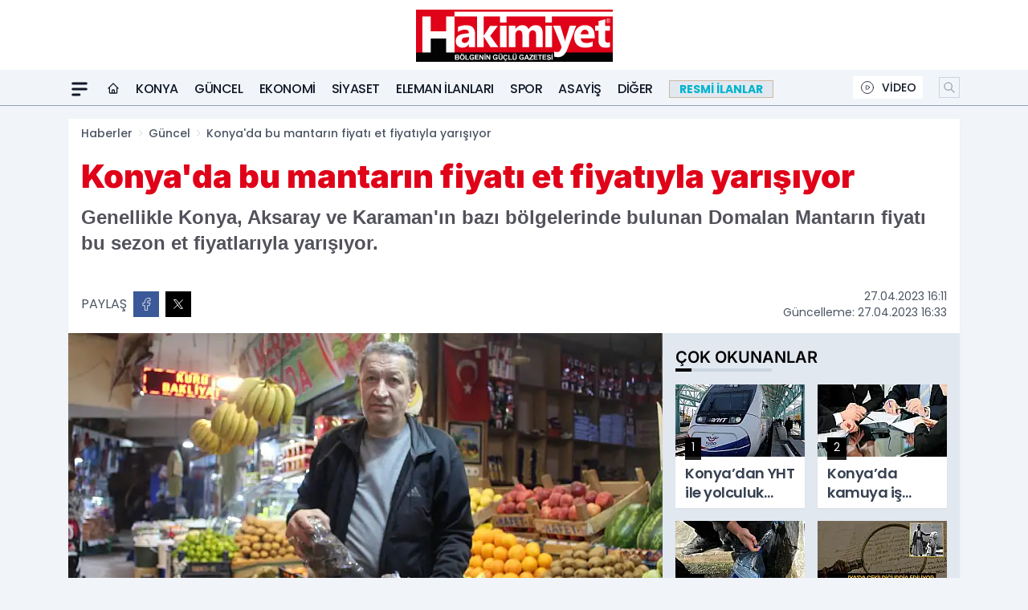

--- FILE ---
content_type: text/html; charset=UTF-8
request_url: https://www.hakimiyet.com/konya-da-bu-mantarin-fiyati-et-fiyatiyla-yarisiyor/54679/
body_size: 38119
content:
<!doctype html>
<html lang="tr" prefix="og: https://ogp.me/ns# article: https://ogp.me/ns/article#" class="scroll-smooth text-gray-500 antialiased bg-mi-blue-gray-50 js-focus-visible translated-ltr">
<head>
<link rel="dns-prefetch" href="https://s.hakimiyet.com">
<link rel="preconnect" href="https://s.hakimiyet.com">
<link rel="dns-prefetch" href="https://i.hakimiyet.com">
<link rel="preconnect" href="https://i.hakimiyet.com">
<link rel="dns-prefetch" href="//adservice.google.com">
<link rel="dns-prefetch" href="//adservice.google.com.tr">
<link rel="dns-prefetch" href="//partner.googleadservices.com">
<link rel="dns-prefetch" href="//googleads.g.doubleclick.net">
<link rel="dns-prefetch" href="//securepubads.g.doubleclick.net">
<link rel="dns-prefetch" href="//tpc.googlesyndication.com">
<link rel="dns-prefetch" href="//pagead2.googlesyndication.com">
<link rel="dns-prefetch" href="//www.googletagservices.com">
<link rel="dns-prefetch" href="//www.googletagmanager.com">
<link rel="dns-prefetch" href="//www.google-analytics.com">
<link rel="preconnect" href="//www.google-analytics.com">
<link rel="dns-prefetch" href="//cdn2.bildirt.com">
<script>!function(){var t=document.createElement("script");t.setAttribute("src",'https://cdn.p.analitik.bik.gov.tr/tracker'+(typeof Intl!=="undefined"?(typeof (Intl||"").PluralRules!=="undefined"?'1':typeof Promise!=="undefined"?'2':typeof MutationObserver!=='undefined'?'3':'4'):'4')+'.js'),t.setAttribute("data-website-id","faacbe0c-eb9f-48fe-b009-72b5899cd7a2"),t.setAttribute("data-host-url",'//faacbe0c-eb9f-48fe-b009-72b5899cd7a2.collector.p.analitik.bik.gov.tr'),document.head.appendChild(t)}();</script>
<script>
    const img = new Image();
    img.src = 'https://i.hakimiyet.com/c/60/448x252/s/dosya/haber/konya-da-bu-mantarin-fiyati-et_1682601077_GkoLER.jpeg';
    img.fetchPriority = 'high';
</script>
<title>Konya'da bu mantarın fiyatı et fiyatıyla yarışıyor</title>
<meta name="title" content="Konya'da bu mantarın fiyatı et fiyatıyla yarışıyor">
<meta name="description" content="Genellikle Konya, Aksaray ve Karaman'ın bazı bölgelerinde bulunan Domalan Mantarın fiyatı bu sezon et fiyatlarıyla yarışıyor.">
<meta name="datePublished" content="2023-04-27T16:11:17+03:00">
<meta name="dateModified" content="2023-04-27T16:33:55+03:00">
<meta name="url" content="https://www.hakimiyet.com/konya-da-bu-mantarin-fiyati-et-fiyatiyla-yarisiyor/54679/">
<meta name="articleSection" content="news">
<meta name="articleAuthor" content="Taner ÖZAY">
<style>
.mi-news-image{object-fit:cover;width:100%;height:100%;display:block}
body{font-display:swap}
</style>
<link rel="preload" href="https://s.hakimiyet.com/themes/wind/fonts/inter-regular.woff2" as="font" type="font/woff2" crossorigin>
<link rel="preload" href="https://s.hakimiyet.com/themes/wind/fonts/inter-500.woff2" as="font" type="font/woff2" crossorigin>
<link rel="preload" href="https://s.hakimiyet.com/themes/wind/fonts/inter-600.woff2" as="font" type="font/woff2" crossorigin>
<link rel="preload" href="https://s.hakimiyet.com/themes/wind/fonts/inter-700.woff2" as="font" type="font/woff2" crossorigin>
<link rel="preload" href="https://s.hakimiyet.com/themes/wind/fonts/inter-800.woff2" as="font" type="font/woff2" crossorigin>
<link rel="preload" href="https://s.hakimiyet.com/themes/wind/fonts/inter-900.woff2" as="font" type="font/woff2" crossorigin>
<style>@font-face{font-family:'Inter';font-style:normal;font-weight:400;font-display:swap;src:url('https://s.hakimiyet.com/themes/wind/fonts/inter-regular.woff2')format('woff2');unicode-range:U+0000-00FF,U+0100-017F,U+0130-0131,U+02BB-02BC,U+02C6,U+02DA,U+02DC,U+2000-206F,U+2074,U+20AC,U+2122,U+2191,U+2193,U+2212,U+2215,U+FEFF,U+FFFD}@font-face{font-family:'Inter';font-style:normal;font-weight:700;font-display:swap;src:url('https://s.hakimiyet.com/themes/wind/fonts/inter-700.woff2')format('woff2');unicode-range:U+0000-00FF,U+0100-017F,U+0130-0131,U+02BB-02BC,U+02C6,U+02DA,U+02DC,U+2000-206F,U+2074,U+20AC,U+2122,U+2191,U+2193,U+2212,U+2215,U+FEFF,U+FFFD}@font-face{font-family:'Inter';font-style:normal;font-weight:600;font-display:swap;src:url('https://s.hakimiyet.com/themes/wind/fonts/inter-600.woff2')format('woff2');unicode-range:U+0000-00FF,U+0100-017F,U+0130-0131,U+02BB-02BC,U+02C6,U+02DA,U+02DC,U+2000-206F,U+2074,U+20AC,U+2122,U+2191,U+2193,U+2212,U+2215,U+FEFF,U+FFFD}@font-face{font-family:'Inter';font-style:normal;font-weight:500;font-display:swap;src:url('https://s.hakimiyet.com/themes/wind/fonts/inter-500.woff2')format('woff2');unicode-range:U+0000-00FF,U+0100-017F,U+0130-0131,U+02BB-02BC,U+02C6,U+02DA,U+02DC,U+2000-206F,U+2074,U+20AC,U+2122,U+2191,U+2193,U+2212,U+2215,U+FEFF,U+FFFD}@font-face{font-family:'Inter';font-style:normal;font-weight:800;font-display:swap;src:url('https://s.hakimiyet.com/themes/wind/fonts/inter-800.woff2')format('woff2');unicode-range:U+0000-00FF,U+0100-017F,U+0130-0131,U+02BB-02BC,U+02C6,U+02DA,U+02DC,U+2000-206F,U+2074,U+20AC,U+2122,U+2191,U+2193,U+2212,U+2215,U+FEFF,U+FFFD}@font-face{font-family:'Inter';font-style:normal;font-weight:900;font-display:swap;src:url('https://s.hakimiyet.com/themes/wind/fonts/inter-900.woff2')format('woff2');unicode-range:U+0000-00FF,U+0100-017F,U+0130-0131,U+02BB-02BC,U+02C6,U+02DA,U+02DC,U+2000-206F,U+2074,U+20AC,U+2122,U+2191,U+2193,U+2212,U+2215,U+FEFF,U+FFFD}</style>
<link rel="preload" href="https://s.hakimiyet.com/themes/wind/fonts/poppins-regular.woff2" as="font" type="font/woff2" crossorigin>
<link rel="preload" href="https://s.hakimiyet.com/themes/wind/fonts/poppins-500.woff2" as="font" type="font/woff2" crossorigin>
<link rel="preload" href="https://s.hakimiyet.com/themes/wind/fonts/poppins-600.woff2" as="font" type="font/woff2" crossorigin>
<link rel="preload" href="https://s.hakimiyet.com/themes/wind/fonts/poppins-700.woff2" as="font" type="font/woff2" crossorigin>
<link rel="preload" href="https://s.hakimiyet.com/themes/wind/fonts/poppins-800.woff2" as="font" type="font/woff2" crossorigin>
<link rel="preload" href="https://s.hakimiyet.com/themes/wind/fonts/poppins-900.woff2" as="font" type="font/woff2" crossorigin>
<style>@font-face{font-family:'Poppins';font-style:normal;font-weight:400;font-display:swap;src:url('https://s.hakimiyet.com/themes/wind/fonts/poppins-regular.woff2')format('woff2');unicode-range:U+0000-00FF,U+0100-017F,U+0130-0131,U+02BB-02BC,U+02C6,U+02DA,U+02DC,U+2000-206F,U+2074,U+20AC,U+2122,U+2191,U+2193,U+2212,U+2215,U+FEFF,U+FFFD}@font-face{font-family:'Poppins';font-style:normal;font-weight:700;font-display:swap;src:url('https://s.hakimiyet.com/themes/wind/fonts/poppins-700.woff2')format('woff2');unicode-range:U+0000-00FF,U+0100-017F,U+0130-0131,U+02BB-02BC,U+02C6,U+02DA,U+02DC,U+2000-206F,U+2074,U+20AC,U+2122,U+2191,U+2193,U+2212,U+2215,U+FEFF,U+FFFD}@font-face{font-family:'Poppins';font-style:normal;font-weight:600;font-display:swap;src:url('https://s.hakimiyet.com/themes/wind/fonts/poppins-600.woff2')format('woff2');unicode-range:U+0000-00FF,U+0100-017F,U+0130-0131,U+02BB-02BC,U+02C6,U+02DA,U+02DC,U+2000-206F,U+2074,U+20AC,U+2122,U+2191,U+2193,U+2212,U+2215,U+FEFF,U+FFFD}@font-face{font-family:'Poppins';font-style:normal;font-weight:500;font-display:swap;src:url('https://s.hakimiyet.com/themes/wind/fonts/poppins-500.woff2')format('woff2');unicode-range:U+0000-00FF,U+0100-017F,U+0130-0131,U+02BB-02BC,U+02C6,U+02DA,U+02DC,U+2000-206F,U+2074,U+20AC,U+2122,U+2191,U+2193,U+2212,U+2215,U+FEFF,U+FFFD}@font-face{font-family:'Poppins';font-style:normal;font-weight:800;font-display:swap;src:url('https://s.hakimiyet.com/themes/wind/fonts/poppins-800.woff2')format('woff2');unicode-range:U+0000-00FF,U+0100-017F,U+0130-0131,U+02BB-02BC,U+02C6,U+02DA,U+02DC,U+2000-206F,U+2074,U+20AC,U+2122,U+2191,U+2193,U+2212,U+2215,U+FEFF,U+FFFD}@font-face{font-family:'Poppins';font-style:normal;font-weight:900;font-display:swap;src:url('https://s.hakimiyet.com/themes/wind/fonts/poppins-900.woff2')format('woff2');unicode-range:U+0000-00FF,U+0100-017F,U+0130-0131,U+02BB-02BC,U+02C6,U+02DA,U+02DC,U+2000-206F,U+2074,U+20AC,U+2122,U+2191,U+2193,U+2212,U+2215,U+FEFF,U+FFFD}</style>
<style>
body, html {padding: 0px !important;margin: 0px !important;}.leading-tight {line-height: 1.25;}.font-black {font-weight: 900;}.text-3xl {font-size: 1.875rem;line-height: 2.25rem;}.py-2 {padding-bottom: .5rem;padding-top: .5rem;}.pb-5 {padding-bottom: 1.25rem;}.pt-0 {padding-top: 0;}.font-semibold {font-weight: 600;}.object-cover {object-fit: cover;}  .w-full { width: 100%; }.h-full { height: 100%; }.news-description {font-family: -apple-system, BlinkMacSystemFont, 'Segoe UI', sans-serif;font-weight: 600;font-size: clamp(1.125rem, 2.5vw, 1.5rem);line-height: 1.5;color: #374151;margin: 0 0 1.25rem 0;}  @media (min-width: 768px) {.news-description { line-height: 1.375; }}img[fetchpriority="high"] {content-visibility: auto;will-change: auto;}
</style>
<meta charset="UTF-8">
<link rel="preload" as="image" href="https://i.hakimiyet.com/c/60/740x417/s/dosya/haber/konya-da-bu-mantarin-fiyati-et_1682601077_GkoLER.jpeg" fetchpriority="high">
<link rel="preload" href="/themes/wind/css/haber.min.css?v=2605" as="style">
<link rel="preload" href="https://s.hakimiyet.com/themes/wind/js/jquery-3.6.0.min.js" as="script">
<link rel="preload" href="https://s.hakimiyet.com/themes/wind/js/swiper-bundle.min.js" as="script">
<link rel="preload" href="https://s.hakimiyet.com/themes/wind/js/miapp.js" as="script">
<link rel="preload" href="https://s.hakimiyet.com/themes/wind/js/social-share-kit.js" as="script" fetchpriority="low">
<link rel="preload" href="https://s.hakimiyet.com/themes/wind/js/jquery.fancybox.min.js" as="script" fetchpriority="low">
<link rel="canonical" href="https://www.hakimiyet.com/konya-da-bu-mantarin-fiyati-et-fiyatiyla-yarisiyor/54679/" />
<link rel="index" title="Hakimiyet Gazetesi - Konya Haber - Son Dakika Haberleri" href="https://www.hakimiyet.com/" />
<link rel="image_src" href="https://i.hakimiyet.com/c/60/1280x720/s/dosya/haber/m/1682601056.jpg" type="image/jpeg" />
<link rel="search" type="application/opensearchdescription+xml" title="Hakimiyet Gazetesi - Hakimiyet Haber Arama" href="https://www.hakimiyet.com/opensearch.xml" />
<link rel="alternate" type="application/rss+xml" title="Hakimiyet Gazetesi - Konya Haber - Son Dakika Haberleri rss beslemesi" href="https://www.hakimiyet.com/rss/" />
<meta name="image" content="https://i.hakimiyet.com/c/60/1280x720/s/dosya/haber/m/1682601056.jpg" />
<meta name="thumbnail_height" content="100" />
<meta name="thumbnail_width" content="100" />
<link rel="thumbnail" href="https://i.hakimiyet.com/c/60/100x100/s/dosya/haber/m/1682601056.jpg" type="image/jpeg" />
<meta name="dateCreated" content="2023-04-27T16:11:17+03:00" />
<meta name="dateUpdated" content="2023-04-27T16:33:55+03:00" />
<meta name="robots" content="index, follow, max-image-preview:large, max-snippet:-1, max-video-preview:-1" />
<meta name="google-site-verification" content="Fm08HAYts8QyhaP_URMiPsWlDsp5fYnrzR1An7PHISI" />
<meta property="og:site_name" content="Hakimiyet Gazetesi - Hakimiyet Haber" />
<meta property="og:url" content="https://www.hakimiyet.com/konya-da-bu-mantarin-fiyati-et-fiyatiyla-yarisiyor/54679/" />
<meta property="og:title" content="Konya'da bu mantarın fiyatı et fiyatıyla yarışıyor" />
<meta property="og:description" content="Genellikle Konya, Aksaray ve Karaman'ın bazı bölgelerinde bulunan Domalan Mantarın fiyatı bu sezon et fiyatlarıyla yarışıyor." />
<meta property="og:image" content="https://i.hakimiyet.com/c/60/1280x720/s/dosya/haber/m/1682601056.jpg" />
<meta property="og:image:type" content="image/jpeg" />
<meta property="og:image:width" content="1280" />
<meta property="og:image:height" content="720" />
<meta property="og:image:alt" content="Konya'da bu mantarın fiyatı et fiyatıyla yarışıyor" />
<meta property="og:image:secure_url" content="https://i.hakimiyet.com/c/60/1280x720/s/dosya/haber/m/1682601056.jpg" />
<meta property="og:type" content="article" />
<meta property="og:locale" content="tr_TR" />
<meta property="twitter:account_id" content="" />
<meta name="twitter:card" content="summary_large_image" />
<meta name="twitter:url" content="https://www.hakimiyet.com/konya-da-bu-mantarin-fiyati-et-fiyatiyla-yarisiyor/54679/" />
<meta name="twitter:domain" content="https://www.hakimiyet.com/" />
<meta name="twitter:site" content="@" />
<meta name="twitter:title" content="Konya'da bu mantarın fiyatı et fiyatıyla yarışıyor" />
<meta name="twitter:description" content="Genellikle Konya, Aksaray ve Karaman'ın bazı bölgelerinde bulunan Domalan Mantarın fiyatı bu sezon et fiyatlarıyla yarışıyor." />
<meta name="twitter:image:src" content="https://i.hakimiyet.com/c/60/1280x720/s/dosya/haber/m/1682601056.jpg" />
<meta property="article:published_time" content="2023-04-27T16:11:17+03:00" />
<meta property="article:modified_time" content="2023-04-27T16:33:55+03:00" />
<meta property="article:author" content="Taner ÖZAY" />
<meta property="article:section" content="Güncel" />
<meta property="article:opinion" content="false" />
<meta property="article:content_tier" content="free" />
<meta name="DC.Title" content="Konya'da bu mantarın fiyatı et fiyatıyla yarışıyor" />
<meta name="DC.Description" content="Genellikle Konya, Aksaray ve Karaman'ın bazı bölgelerinde bulunan Domalan Mantarın fiyatı bu sezon et fiyatlarıyla yarışıyor." />
<meta name="DC.Creator" content="Hakimiyet Gazetesi - Hakimiyet Haber" />
<meta name="DC.Subject" content="Konya'da bu mantarın fiyatı et fiyatıyla yarışıyor" />
<meta name="DC.Publisher" content="Hakimiyet Gazetesi - Hakimiyet Haber" />
<meta name="DC.Contributor" content="Hakimiyet Gazetesi - Hakimiyet Haber" />
<meta name="DC.Date" content="2023-04-27" />
<meta name="DC.Type" content="Text" />
<meta name="DC.Source" content="https://www.hakimiyet.com/konya-da-bu-mantarin-fiyati-et-fiyatiyla-yarisiyor/54679/" />
<meta name="DC.Language" content="tr-TR" /><meta name="viewport" content="width=device-width, initial-scale=1, shrink-to-fit=no">
<meta http-equiv="X-UA-Compatible" content="ie=edge">
<meta http-equiv="content-type" content="text/html; charset=utf-8" />
<style>
    .h-menu {
        display: block;
        font-size: .875rem;
        font-weight: 500;
        letter-spacing: -.025em;
        line-height: 1.25rem;
        padding: .5rem 0;
        position: relative;
        text-transform: uppercase
    }

    @media (min-width: 970px) {
        .h-menu {
            font-size:1rem;
            line-height: 1.5rem;
            padding: .5rem 0
        }
    }
</style>
<link href="/themes/wind/css/haber.min.css?v=2605" rel="stylesheet">
<style>
    [x-cloak] { display: none }@font-face{font-family:swiper-icons;src:url('data:application/font-woff;charset=utf-8;base64, [base64]//wADZ2x5ZgAAAywAAADMAAAD2MHtryVoZWFkAAABbAAAADAAAAA2E2+eoWhoZWEAAAGcAAAAHwAAACQC9gDzaG10eAAAAigAAAAZAAAArgJkABFsb2NhAAAC0AAAAFoAAABaFQAUGG1heHAAAAG8AAAAHwAAACAAcABAbmFtZQAAA/gAAAE5AAACXvFdBwlwb3N0AAAFNAAAAGIAAACE5s74hXjaY2BkYGAAYpf5Hu/j+W2+MnAzMYDAzaX6QjD6/4//Bxj5GA8AuRwMYGkAPywL13jaY2BkYGA88P8Agx4j+/8fQDYfA1AEBWgDAIB2BOoAeNpjYGRgYNBh4GdgYgABEMnIABJzYNADCQAACWgAsQB42mNgYfzCOIGBlYGB0YcxjYGBwR1Kf2WQZGhhYGBiYGVmgAFGBiQQkOaawtDAoMBQxXjg/wEGPcYDDA4wNUA2CCgwsAAAO4EL6gAAeNpj2M0gyAACqxgGNWBkZ2D4/wMA+xkDdgAAAHjaY2BgYGaAYBkGRgYQiAHyGMF8FgYHIM3DwMHABGQrMOgyWDLEM1T9/w8UBfEMgLzE////P/5//f/V/xv+r4eaAAeMbAxwIUYmIMHEgKYAYjUcsDAwsLKxc3BycfPw8jEQA/[base64]/uznmfPFBNODM2K7MTQ45YEAZqGP81AmGGcF3iPqOop0r1SPTaTbVkfUe4HXj97wYE+yNwWYxwWu4v1ugWHgo3S1XdZEVqWM7ET0cfnLGxWfkgR42o2PvWrDMBSFj/IHLaF0zKjRgdiVMwScNRAoWUoH78Y2icB/yIY09An6AH2Bdu/UB+yxopYshQiEvnvu0dURgDt8QeC8PDw7Fpji3fEA4z/PEJ6YOB5hKh4dj3EvXhxPqH/SKUY3rJ7srZ4FZnh1PMAtPhwP6fl2PMJMPDgeQ4rY8YT6Gzao0eAEA409DuggmTnFnOcSCiEiLMgxCiTI6Cq5DZUd3Qmp10vO0LaLTd2cjN4fOumlc7lUYbSQcZFkutRG7g6JKZKy0RmdLY680CDnEJ+UMkpFFe1RN7nxdVpXrC4aTtnaurOnYercZg2YVmLN/d/gczfEimrE/fs/bOuq29Zmn8tloORaXgZgGa78yO9/cnXm2BpaGvq25Dv9S4E9+5SIc9PqupJKhYFSSl47+Qcr1mYNAAAAeNptw0cKwkAAAMDZJA8Q7OUJvkLsPfZ6zFVERPy8qHh2YER+3i/BP83vIBLLySsoKimrqKqpa2hp6+jq6RsYGhmbmJqZSy0sraxtbO3sHRydnEMU4uR6yx7JJXveP7WrDycAAAAAAAH//wACeNpjYGRgYOABYhkgZgJCZgZNBkYGLQZtIJsFLMYAAAw3ALgAeNolizEKgDAQBCchRbC2sFER0YD6qVQiBCv/H9ezGI6Z5XBAw8CBK/m5iQQVauVbXLnOrMZv2oLdKFa8Pjuru2hJzGabmOSLzNMzvutpB3N42mNgZGBg4GKQYzBhYMxJLMlj4GBgAYow/P/PAJJhLM6sSoWKfWCAAwDAjgbRAAB42mNgYGBkAIIbCZo5IPrmUn0hGA0AO8EFTQAA');font-weight:400;font-style:normal}:root{--swiper-theme-color:#007aff}.swiper{margin-left:auto;margin-right:auto;position:relative;overflow:hidden;list-style:none;padding:0;z-index:1}.swiper-vertical>.swiper-wrapper{flex-direction:column}.swiper-wrapper{position:relative;width:100%;height:100%;z-index:1;display:flex;transition-property:transform;box-sizing:content-box}.swiper-android .swiper-slide,.swiper-wrapper{transform:translate3d(0px,0,0)}.swiper-pointer-events{touch-action:pan-y}.swiper-pointer-events.swiper-vertical{touch-action:pan-x}.swiper-slide{flex-shrink:0;width:100%;height:100%;position:relative;transition-property:transform}.swiper-slide-invisible-blank{visibility:hidden}.swiper-autoheight,.swiper-autoheight .swiper-slide{height:auto}.swiper-autoheight .swiper-wrapper{align-items:flex-start;transition-property:transform,height}.swiper-backface-hidden .swiper-slide{transform:translateZ(0);-webkit-backface-visibility:hidden;backface-visibility:hidden}.swiper-3d,.swiper-3d.swiper-css-mode .swiper-wrapper{perspective:1200px}.swiper-3d .swiper-cube-shadow,.swiper-3d .swiper-slide,.swiper-3d .swiper-slide-shadow,.swiper-3d .swiper-slide-shadow-bottom,.swiper-3d .swiper-slide-shadow-left,.swiper-3d .swiper-slide-shadow-right,.swiper-3d .swiper-slide-shadow-top,.swiper-3d .swiper-wrapper{transform-style:preserve-3d}.swiper-3d .swiper-slide-shadow,.swiper-3d .swiper-slide-shadow-bottom,.swiper-3d .swiper-slide-shadow-left,.swiper-3d .swiper-slide-shadow-right,.swiper-3d .swiper-slide-shadow-top{position:absolute;left:0;top:0;width:100%;height:100%;pointer-events:none;z-index:10}.swiper-3d .swiper-slide-shadow{background:rgba(0,0,0,.15)}.swiper-3d .swiper-slide-shadow-left{background-image:linear-gradient(to left,rgba(0,0,0,.5),rgba(0,0,0,0))}.swiper-3d .swiper-slide-shadow-right{background-image:linear-gradient(to right,rgba(0,0,0,.5),rgba(0,0,0,0))}.swiper-3d .swiper-slide-shadow-top{background-image:linear-gradient(to top,rgba(0,0,0,.5),rgba(0,0,0,0))}.swiper-3d .swiper-slide-shadow-bottom{background-image:linear-gradient(to bottom,rgba(0,0,0,.5),rgba(0,0,0,0))}.swiper-css-mode>.swiper-wrapper{overflow:auto;scrollbar-width:none;-ms-overflow-style:none}.swiper-css-mode>.swiper-wrapper::-webkit-scrollbar{display:none}.swiper-css-mode>.swiper-wrapper>.swiper-slide{scroll-snap-align:start start}.swiper-horizontal.swiper-css-mode>.swiper-wrapper{scroll-snap-type:x mandatory}.swiper-vertical.swiper-css-mode>.swiper-wrapper{scroll-snap-type:y mandatory}.swiper-centered>.swiper-wrapper::before{content:'';flex-shrink:0;order:9999}.swiper-centered.swiper-horizontal>.swiper-wrapper>.swiper-slide:first-child{margin-inline-start:var(--swiper-centered-offset-before)}.swiper-centered.swiper-horizontal>.swiper-wrapper::before{height:100%;min-height:1px;width:var(--swiper-centered-offset-after)}.swiper-centered.swiper-vertical>.swiper-wrapper>.swiper-slide:first-child{margin-block-start:var(--swiper-centered-offset-before)}.swiper-centered.swiper-vertical>.swiper-wrapper::before{width:100%;min-width:1px;height:var(--swiper-centered-offset-after)}.swiper-centered>.swiper-wrapper>.swiper-slide{scroll-snap-align:center center}:root{--swiper-navigation-size:44px}.swiper-button-next,.swiper-button-prev{position:absolute;top:50%;width:calc(var(--swiper-navigation-size)/ 44 * 27);height:var(--swiper-navigation-size);margin-top:calc(0px - (var(--swiper-navigation-size)/ 2));z-index:10;cursor:pointer;display:flex;align-items:center;justify-content:center;color:var(--swiper-navigation-color,var(--swiper-theme-color))}.swiper-button-next.swiper-button-disabled,.swiper-button-prev.swiper-button-disabled{opacity:.35;cursor:auto;pointer-events:none}.swiper-button-next:after,.swiper-button-prev:after{font-family:swiper-icons;font-size:var(--swiper-navigation-size);text-transform:none!important;letter-spacing:0;text-transform:none;font-variant:initial;line-height:1}.swiper-button-prev,.swiper-rtl .swiper-button-next{left:10px;right:auto}.swiper-button-prev:after,.swiper-rtl .swiper-button-next:after{content:'prev'}.swiper-button-next,.swiper-rtl .swiper-button-prev{right:10px;left:auto}.swiper-button-next:after,.swiper-rtl .swiper-button-prev:after{content:'next'}.swiper-button-lock{display:none}.swiper-pagination{position:absolute;text-align:center;transition:.3s opacity;transform:translate3d(0,0,0);z-index:10}.swiper-pagination.swiper-pagination-hidden{opacity:0}.swiper-horizontal>.swiper-pagination-bullets,.swiper-pagination-bullets.swiper-pagination-horizontal,.swiper-pagination-custom,.swiper-pagination-fraction{bottom:10px;left:0;width:100%}.swiper-pagination-bullets-dynamic{overflow:hidden;font-size:0}.swiper-pagination-bullets-dynamic .swiper-pagination-bullet{transform:scale(.33);position:relative}.swiper-pagination-bullets-dynamic .swiper-pagination-bullet-active{transform:scale(1)}.swiper-pagination-bullets-dynamic .swiper-pagination-bullet-active-main{transform:scale(1)}.swiper-pagination-bullets-dynamic .swiper-pagination-bullet-active-prev{transform:scale(.66)}.swiper-pagination-bullets-dynamic .swiper-pagination-bullet-active-prev-prev{transform:scale(.33)}.swiper-pagination-bullets-dynamic .swiper-pagination-bullet-active-next{transform:scale(.66)}.swiper-pagination-bullets-dynamic .swiper-pagination-bullet-active-next-next{transform:scale(.33)}.swiper-pagination-bullet{width:var(--swiper-pagination-bullet-width,var(--swiper-pagination-bullet-size,8px));height:var(--swiper-pagination-bullet-height,var(--swiper-pagination-bullet-size,8px));display:inline-block;border-radius:50%;background:var(--swiper-pagination-bullet-inactive-color,#000);opacity:var(--swiper-pagination-bullet-inactive-opacity, .2)}button.swiper-pagination-bullet{border:none;margin:0;padding:0;box-shadow:none;-webkit-appearance:none;appearance:none}.swiper-pagination-clickable .swiper-pagination-bullet{cursor:pointer}.swiper-pagination-bullet:only-child{display:none!important}.swiper-pagination-bullet-active{opacity:var(--swiper-pagination-bullet-opacity, 1);background:var(--swiper-pagination-color,var(--swiper-theme-color))}.swiper-pagination-vertical.swiper-pagination-bullets,.swiper-vertical>.swiper-pagination-bullets{right:10px;top:50%;transform:translate3d(0px,-50%,0)}.swiper-pagination-vertical.swiper-pagination-bullets .swiper-pagination-bullet,.swiper-vertical>.swiper-pagination-bullets .swiper-pagination-bullet{margin:var(--swiper-pagination-bullet-vertical-gap,6px) 0;display:block}.swiper-pagination-vertical.swiper-pagination-bullets.swiper-pagination-bullets-dynamic,.swiper-vertical>.swiper-pagination-bullets.swiper-pagination-bullets-dynamic{top:50%;transform:translateY(-50%);width:8px}.swiper-pagination-vertical.swiper-pagination-bullets.swiper-pagination-bullets-dynamic .swiper-pagination-bullet,.swiper-vertical>.swiper-pagination-bullets.swiper-pagination-bullets-dynamic .swiper-pagination-bullet{display:inline-block;transition:.2s transform,.2s top}.swiper-horizontal>.swiper-pagination-bullets .swiper-pagination-bullet,.swiper-pagination-horizontal.swiper-pagination-bullets .swiper-pagination-bullet{margin:0 var(--swiper-pagination-bullet-horizontal-gap,4px)}.swiper-horizontal>.swiper-pagination-bullets.swiper-pagination-bullets-dynamic,.swiper-pagination-horizontal.swiper-pagination-bullets.swiper-pagination-bullets-dynamic{left:50%;transform:translateX(-50%);white-space:nowrap}.swiper-horizontal>.swiper-pagination-bullets.swiper-pagination-bullets-dynamic .swiper-pagination-bullet,.swiper-pagination-horizontal.swiper-pagination-bullets.swiper-pagination-bullets-dynamic .swiper-pagination-bullet{transition:.2s transform,.2s left}.swiper-horizontal.swiper-rtl>.swiper-pagination-bullets-dynamic .swiper-pagination-bullet{transition:.2s transform,.2s right}.swiper-pagination-progressbar{background:rgba(0,0,0,.25);position:absolute}.swiper-pagination-progressbar .swiper-pagination-progressbar-fill{background:var(--swiper-pagination-color,var(--swiper-theme-color));position:absolute;left:0;top:0;width:100%;height:100%;transform:scale(0);transform-origin:left top}.swiper-rtl .swiper-pagination-progressbar .swiper-pagination-progressbar-fill{transform-origin:right top}.swiper-horizontal>.swiper-pagination-progressbar,.swiper-pagination-progressbar.swiper-pagination-horizontal,.swiper-pagination-progressbar.swiper-pagination-vertical.swiper-pagination-progressbar-opposite,.swiper-vertical>.swiper-pagination-progressbar.swiper-pagination-progressbar-opposite{width:100%;height:4px;left:0;top:0}.swiper-horizontal>.swiper-pagination-progressbar.swiper-pagination-progressbar-opposite,.swiper-pagination-progressbar.swiper-pagination-horizontal.swiper-pagination-progressbar-opposite,.swiper-pagination-progressbar.swiper-pagination-vertical,.swiper-vertical>.swiper-pagination-progressbar{width:4px;height:100%;left:0;top:0}.swiper-pagination-lock{display:none}.swiper-lazy-preloader{width:42px;height:42px;position:absolute;left:50%;top:50%;margin-left:-21px;margin-top:-21px;z-index:10;transform-origin:50%;box-sizing:border-box;border:4px solid var(--swiper-preloader-color,var(--swiper-theme-color));border-radius:50%;border-top-color:transparent;animation:swiper-preloader-spin 1s infinite linear}.swiper-lazy-preloader-white{--swiper-preloader-color:#fff}.swiper-lazy-preloader-black{--swiper-preloader-color:#000}@keyframes swiper-preloader-spin{0%{transform:rotate(0deg)}100%{transform:rotate(360deg)}}.swiper-fade.swiper-free-mode .swiper-slide{transition-timing-function:ease-out}.swiper-fade .swiper-slide{pointer-events:none;transition-property:opacity}.swiper-fade .swiper-slide .swiper-slide{pointer-events:none}.swiper-fade .swiper-slide-active,.swiper-fade .swiper-slide-active .swiper-slide-active{pointer-events:auto}.fancybox-active{height:auto}.fancybox-is-hidden{left:-9999px;margin:0;position:absolute!important;top:-9999px;visibility:hidden}.fancybox-container{-webkit-backface-visibility:hidden;height:100%;left:0;outline:none;position:fixed;-webkit-tap-highlight-color:transparent;top:0;-ms-touch-action:manipulation;touch-action:manipulation;transform:translateZ(0);width:100%;z-index:99992}.fancybox-container *{box-sizing:border-box}.fancybox-bg,.fancybox-inner,.fancybox-outer,.fancybox-stage{bottom:0;left:0;position:absolute;right:0;top:0}.fancybox-outer{-webkit-overflow-scrolling:touch;overflow-y:auto}.fancybox-bg{background:#000000;opacity:0;transition-duration:inherit;transition-property:opacity;transition-timing-function:cubic-bezier(.47,0,.74,.71)}.fancybox-is-open .fancybox-bg{opacity:.8;transition-timing-function:cubic-bezier(.22,.61,.36,1)}.fancybox-caption,.fancybox-infobar,.fancybox-navigation .fancybox-button,.fancybox-toolbar{direction:ltr;opacity:0;position:absolute;transition:opacity .25s ease,visibility 0s ease .25s;visibility:hidden;z-index:99997}.fancybox-show-caption .fancybox-caption,.fancybox-show-infobar .fancybox-infobar,.fancybox-show-nav .fancybox-navigation .fancybox-button,.fancybox-show-toolbar .fancybox-toolbar{opacity:1;transition:opacity .25s ease 0s,visibility 0s ease 0s;visibility:visible}.fancybox-infobar{color:#ccc;font-size:13px;-webkit-font-smoothing:subpixel-antialiased;height:44px;left:0;line-height:44px;min-width:44px;mix-blend-mode:difference;padding:0 10px;pointer-events:none;top:0;-webkit-touch-callout:none;-webkit-user-select:none;-moz-user-select:none;-ms-user-select:none;user-select:none}.fancybox-toolbar{right:0;top:0}.fancybox-stage{direction:ltr;overflow:visible;transform:translateZ(0);z-index:99994}.fancybox-is-open .fancybox-stage{overflow:hidden}.fancybox-slide{-webkit-backface-visibility:hidden;display:none;height:100%;left:0;outline:none;overflow:auto;-webkit-overflow-scrolling:touch;padding:10px;position:absolute;text-align:center;top:0;transition-property:transform,opacity;white-space:normal;width:100%;z-index:99994}.fancybox-slide:before{content:\"\";display:inline-block;font-size:0;height:100%;vertical-align:middle;width:0}.fancybox-is-sliding .fancybox-slide,.fancybox-slide--current,.fancybox-slide--next,.fancybox-slide--previous{display:block}.fancybox-slide--image{overflow:hidden;padding:10px 0}.fancybox-slide--image:before{display:none}.fancybox-slide--html{padding:6px}.fancybox-content{background:#fff;display:inline-block;margin:0;max-width:100%;overflow:auto;-webkit-overflow-scrolling:touch;padding:10px;position:relative;text-align:left;vertical-align:middle}.fancybox-slide--image .fancybox-content{animation-timing-function:cubic-bezier(.5,0,.14,1);-webkit-backface-visibility:hidden;background:transparent;background-repeat:no-repeat;background-size:100% 100%;left:0;max-width:none;overflow:visible;padding:0;position:absolute;top:0;transform-origin:top left;transition-property:transform,opacity;-webkit-user-select:none;-moz-user-select:none;-ms-user-select:none;user-select:none;z-index:99995}.fancybox-can-zoomOut .fancybox-content{cursor:zoom-out}.fancybox-can-zoomIn .fancybox-content{cursor:zoom-in}.fancybox-can-pan .fancybox-content,.fancybox-can-swipe .fancybox-content{cursor:grab}.fancybox-is-grabbing .fancybox-content{cursor:grabbing}.fancybox-container [data-selectable=true]{cursor:text}.fancybox-image,.fancybox-spaceball{background:transparent;border:0;height:100%;left:0;margin:0;max-height:none;max-width:none;padding:0;position:absolute;top:0;-webkit-user-select:none;-moz-user-select:none;-ms-user-select:none;user-select:none;width:100%}.fancybox-spaceball{z-index:1}.fancybox-slide--iframe .fancybox-content,.fancybox-slide--map .fancybox-content,.fancybox-slide--pdf .fancybox-content,.fancybox-slide--video .fancybox-content{height:100%;overflow:visible;padding:0;width:100%}.fancybox-slide--video .fancybox-content{background:#000}.fancybox-slide--map .fancybox-content{background:#e5e3df}.fancybox-slide--iframe .fancybox-content{background:#f8f8f8}.fancybox-iframe,.fancybox-video{background:transparent;border:0;display:block;height:100%;margin:0;overflow:hidden;padding:0;width:100%}.fancybox-iframe{left:0;position:absolute;top:0}.fancybox-error{background:#fff;cursor:default;max-width:400px;padding:40px;width:100%}.fancybox-error p{color:#444;font-size:16px;line-height:20px;margin:0;padding:0}.fancybox-button{border:0;border-radius:0;box-shadow:none;cursor:pointer;display:inline-block;height:60px;margin:0;padding:10px;position:relative;transition:color .2s;vertical-align:top;visibility:inherit;width:60px}.fancybox-button,.fancybox-button:link,.fancybox-button:visited{color:#ccc}.fancybox-button:hover{color:#fff}.fancybox-button:focus{outline:none}.fancybox-button.fancybox-focus{outline:1px dotted}.fancybox-button[disabled],.fancybox-button[disabled]:hover{color:#888;cursor:default;outline:none}.fancybox-button div{height:100%}.fancybox-button svg{display:block;height:100%;overflow:visible;position:relative;width:100%}.fancybox-button svg path{fill:currentColor;stroke-width:0}.fancybox-button--fsenter svg:nth-child(2),.fancybox-button--fsexit svg:first-child,.fancybox-button--pause svg:first-child,.fancybox-button--play svg:nth-child(2){display:none}.fancybox-progress{background:#ff5268;height:2px;left:0;position:absolute;right:0;top:0;transform:scaleX(0);transform-origin:0;transition-property:transform;transition-timing-function:linear;z-index:99998}.fancybox-close-small{background:transparent;border:0;border-radius:0;color:#ccc;cursor:pointer;opacity:.8;padding:8px;position:absolute;right:-12px;top:-10px;z-index:401}.fancybox-close-small:hover{color:#fff;opacity:1}.fancybox-slide--html .fancybox-close-small{color:currentColor;padding:10px;right:0;top:0}.fancybox-slide--image.fancybox-is-scaling .fancybox-content{overflow:hidden}.fancybox-is-scaling .fancybox-close-small,.fancybox-is-zoomable.fancybox-can-pan .fancybox-close-small{display:none}.fancybox-navigation .fancybox-button{background-clip:content-box;height:100px;opacity:0;position:absolute;top:calc(50% - 50px);width:70px}.fancybox-navigation .fancybox-button div{padding:7px}.fancybox-navigation .fancybox-button--arrow_left{left:0;left:env(safe-area-inset-left);padding:31px 26px 31px 6px}.fancybox-navigation .fancybox-button--arrow_right{padding:31px 6px 31px 26px;right:0;right:env(safe-area-inset-right)}.fancybox-caption{background:linear-gradient(0deg,rgba(0,0,0,.85) 0,rgba(0,0,0,.3) 50%,rgba(0,0,0,.15) 65%,rgba(0,0,0,.075) 75.5%,rgba(0,0,0,.037) 82.85%,rgba(0,0,0,.019) 88%,transparent);bottom:0;color:#eee;font-size:14px;font-weight:400;left:0;line-height:1.5;padding:75px 10px 25px;pointer-events:none;right:0;text-align:center;z-index:99996}@supports (padding:max(0px)){.fancybox-caption{padding:75px max(10px,env(safe-area-inset-right)) max(25px,env(safe-area-inset-bottom)) max(10px,env(safe-area-inset-left))}}.fancybox-caption--separate{margin-top:-50px}.fancybox-caption__body{max-height:50vh;overflow:auto;pointer-events:all}.fancybox-caption a,.fancybox-caption a:link,.fancybox-caption a:visited{color:#ccc;text-decoration:none}.fancybox-caption a:hover{color:#fff;text-decoration:underline}.fancybox-loading{animation:a 1s linear infinite;background:transparent;border:4px solid #888;border-bottom-color:#fff;border-radius:50%;height:50px;left:50%;margin:-25px 0 0 -25px;opacity:.7;padding:0;position:absolute;top:50%;width:50px;z-index:99999}@keyframes a{to{transform:rotate(1turn)}}.fancybox-animated{transition-timing-function:cubic-bezier(0,0,.25,1)}.fancybox-fx-slide.fancybox-slide--previous{opacity:0;transform:translate3d(-100%,0,0)}.fancybox-fx-slide.fancybox-slide--next{opacity:0;transform:translate3d(100%,0,0)}.fancybox-fx-slide.fancybox-slide--current{opacity:1;transform:translateZ(0)}.fancybox-fx-fade.fancybox-slide--next,.fancybox-fx-fade.fancybox-slide--previous{opacity:0;transition-timing-function:cubic-bezier(.19,1,.22,1)}.fancybox-fx-fade.fancybox-slide--current{opacity:1}.fancybox-fx-zoom-in-out.fancybox-slide--previous{opacity:0;transform:scale3d(1.5,1.5,1.5)}.fancybox-fx-zoom-in-out.fancybox-slide--next{opacity:0;transform:scale3d(.5,.5,.5)}.fancybox-fx-zoom-in-out.fancybox-slide--current{opacity:1;transform:scaleX(1)}.fancybox-fx-rotate.fancybox-slide--previous{opacity:0;transform:rotate(-1turn)}.fancybox-fx-rotate.fancybox-slide--next{opacity:0;transform:rotate(1turn)}.fancybox-fx-rotate.fancybox-slide--current{opacity:1;transform:rotate(0deg)}.fancybox-fx-circular.fancybox-slide--previous{opacity:0;transform:scale3d(0,0,0) translate3d(-100%,0,0)}.fancybox-fx-circular.fancybox-slide--next{opacity:0;transform:scale3d(0,0,0) translate3d(100%,0,0)}.fancybox-fx-circular.fancybox-slide--current{opacity:1;transform:scaleX(1) translateZ(0)}.fancybox-fx-tube.fancybox-slide--previous{transform:translate3d(-100%,0,0) scale(.1) skew(-10deg)}.fancybox-fx-tube.fancybox-slide--next{transform:translate3d(100%,0,0) scale(.1) skew(10deg)}.fancybox-fx-tube.fancybox-slide--current{transform:translateZ(0) scale(1)}@media (max-height:576px){.fancybox-slide{padding-left:6px;padding-right:6px}.fancybox-slide--image{padding:6px 0}.fancybox-close-small{right:-6px}.fancybox-slide--image .fancybox-close-small{background:#4e4e4e;color:#f2f4f6;height:36px;opacity:1;padding:6px;right:0;top:0;width:36px}.fancybox-caption{padding-left:12px;padding-right:12px}@supports (padding:max(0px)){.fancybox-caption{padding-left:max(12px,env(safe-area-inset-left));padding-right:max(12px,env(safe-area-inset-right))}}}.fancybox-share{background:#f4f4f4;border-radius:3px;max-width:90%;padding:30px;text-align:center}.fancybox-share h1{color:#222;font-size:35px;font-weight:700;margin:0 0 20px}.fancybox-share p{margin:0;padding:0}.fancybox-share__button{border:0;border-radius:3px;display:inline-block;font-size:14px;font-weight:700;line-height:40px;margin:0 5px 10px;min-width:130px;padding:0 15px;text-decoration:none;transition:all .2s;-webkit-user-select:none;-moz-user-select:none;-ms-user-select:none;user-select:none;white-space:nowrap}.fancybox-share__button:link,.fancybox-share__button:visited{color:#fff}.fancybox-share__button:hover{text-decoration:none}.fancybox-share__button--fb{background:#3b5998}.fancybox-share__button--fb:hover{background:#344e86}.fancybox-share__button--pt{background:#bd081d}.fancybox-share__button--pt:hover{background:#aa0719}.fancybox-share__button--tw{background:#1da1f2}.fancybox-share__button--tw:hover{background:#0d95e8}.fancybox-share__button svg{height:25px;margin-right:7px;position:relative;top:-1px;vertical-align:middle;width:25px}.fancybox-share__button svg path{fill:#fff}.fancybox-share__input{background:transparent;border:0;border-bottom:1px solid #d7d7d7;border-radius:0;color:#5d5b5b;font-size:14px;margin:10px 0 0;outline:none;padding:10px 15px;width:100%}.fancybox-thumbs{background:#ddd;bottom:0;display:none;margin:0;-webkit-overflow-scrolling:touch;-ms-overflow-style:-ms-autohiding-scrollbar;padding:2px 2px 4px;position:absolute;right:0;-webkit-tap-highlight-color:rgba(0,0,0,0);top:0;width:212px;z-index:99995}.fancybox-thumbs-x{overflow-x:auto;overflow-y:hidden}.fancybox-show-thumbs .fancybox-thumbs{display:block}.fancybox-show-thumbs .fancybox-inner{right:212px}.fancybox-thumbs__list{font-size:0;height:100%;list-style:none;margin:0;overflow-x:hidden;overflow-y:auto;padding:0;position:absolute;position:relative;white-space:nowrap;width:100%}.fancybox-thumbs-x .fancybox-thumbs__list{overflow:hidden}.fancybox-thumbs-y .fancybox-thumbs__list::-webkit-scrollbar{width:7px}.fancybox-thumbs-y .fancybox-thumbs__list::-webkit-scrollbar-track{background:#fff;border-radius:10px;box-shadow:inset 0 0 6px rgba(0,0,0,.3)}.fancybox-thumbs-y .fancybox-thumbs__list::-webkit-scrollbar-thumb{background:#2a2a2a;border-radius:10px}.fancybox-thumbs__list a{-webkit-backface-visibility:hidden;backface-visibility:hidden;background-color:rgba(0,0,0,.1);background-position:50%;background-repeat:no-repeat;background-size:cover;cursor:pointer;float:left;height:75px;margin:2px;max-height:calc(100% - 8px);max-width:calc(50% - 4px);outline:none;overflow:hidden;padding:0;position:relative;-webkit-tap-highlight-color:transparent;width:100px}.fancybox-thumbs__list a:before{border:6px solid #ff5268;bottom:0;content:\"\";left:0;opacity:0;position:absolute;right:0;top:0;transition:all .2s cubic-bezier(.25,.46,.45,.94);z-index:99991}.fancybox-thumbs__list a:focus:before{opacity:.5}.fancybox-thumbs__list a.fancybox-thumbs-active:before{opacity:1}@media (max-width:576px){.fancybox-thumbs{width:110px}.fancybox-show-thumbs .fancybox-inner{right:110px}.fancybox-thumbs__list a{max-width:calc(100% - 10px)}}.fancybox-slide--iframe .fancybox-content {width  : 400px!important;margin: 0;border-radius: 0.5rem!important;overflow: hidden!important;}.n-comment-success {position: absolute;width: 100%;height: 100%;background-color: rgba(255, 255, 255, .9);top: 0;left: 0;z-index: 999999;display: flex;justify-content: center;align-items: center;}.n-comment-icon-s{clear:both;color:#8bc34a;font-size: 70px;text-align: center;display: block;padding: 5px}.n-comment-icon-w{clear:both;color:#ff9800;font-size: 70px;text-align: center;display: block;padding: 5px}.n-commnet-title{font-size: 19px;color:#888888;text-align: center;padding: 5px 20px 30px 20px;}.n-close{display:inline-block;font-size:15px;font-weight:600;padding:5px 10px 5px 10px;border:1px solid #888888;margin-top:30px!important;border-radius: 0.5rem;}#Imageid{border-radius:0.5rem!important;overflow:hidden!important;}
</style><meta name="mobile-web-app-capable" content="yes">
<meta name="application-name" content="Hakimiyet Gazetesi - Konya Haber - Son Dakika Haberleri">
<link rel="manifest" href="/manifest.json">
<link rel="icon" href="https://s.hakimiyet.com/dosya/logo/konya-hakimiyet-gazetesi-favicon.png">
<link rel="apple-touch-icon" href="https://s.hakimiyet.com/dosya/logo/konya-hakimiyet-gazetesi-favicon.png">
<link rel="android-touch-icon" href="https://s.hakimiyet.com/dosya/logo/konya-hakimiyet-gazetesi-favicon.png" />
<link rel="apple-touch-icon-precomposed" href="https://s.hakimiyet.com/c/80/114x114/s/dosya/logo/favicons/konya-hakimiyet-gazetesi-favicon.png" />
<link rel="apple-touch-icon-precomposed" sizes="170x170" href="https://s.hakimiyet.com/c/80/114x114/s/dosya/logo/favicons/konya-hakimiyet-gazetesi-favicon.png" />
<link rel="apple-touch-icon" sizes="57x57" href="https://s.hakimiyet.com/c/80/57x57/s/dosya/logo/favicons/konya-hakimiyet-gazetesi-favicon.png">
<link rel="apple-touch-icon" sizes="60x60" href="https://s.hakimiyet.com/c/80/60x60/s/dosya/logo/favicons/konya-hakimiyet-gazetesi-favicon.png">
<link rel="apple-touch-icon" sizes="72x72" href="https://s.hakimiyet.com/c/80/72x72/s/dosya/logo/favicons/konya-hakimiyet-gazetesi-favicon.png">
<link rel="apple-touch-icon" sizes="76x76" href="https://s.hakimiyet.com/c/80/76x76/s/dosya/logo/favicons/konya-hakimiyet-gazetesi-favicon.png">
<link rel="apple-touch-icon" sizes="114x114" href="https://s.hakimiyet.com/c/80/114x114/s/dosya/logo/favicons/konya-hakimiyet-gazetesi-favicon.png">
<link rel="apple-touch-icon" sizes="120x120" href="https://s.hakimiyet.com/c/80/120x120/s/dosya/logo/favicons/konya-hakimiyet-gazetesi-favicon.png">
<link rel="apple-touch-icon" sizes="144x144" href="https://s.hakimiyet.com/c/80/144x144/s/dosya/logo/favicons/konya-hakimiyet-gazetesi-favicon.png">
<link rel="apple-touch-icon" sizes="152x152" href="https://s.hakimiyet.com/c/80/152x152/s/dosya/logo/favicons/konya-hakimiyet-gazetesi-favicon.png">
<link rel="apple-touch-icon" sizes="180x180" href="https://s.hakimiyet.com/c/80/180x180/s/dosya/logo/favicons/konya-hakimiyet-gazetesi-favicon.png">
<link rel="icon" type="image/png" sizes="512x512" href="https://s.hakimiyet.com/c/80/512x512/s/dosya/logo/favicons/konya-hakimiyet-gazetesi-favicon.png">
<link rel="icon" type="image/png" sizes="384x384" href="https://s.hakimiyet.com/c/80/384x384/s/dosya/logo/favicons/konya-hakimiyet-gazetesi-favicon.png">
<link rel="icon" type="image/png" sizes="192x192" href="https://s.hakimiyet.com/c/80/192x192/s/dosya/logo/favicons/konya-hakimiyet-gazetesi-favicon.png">
<link rel="icon" type="image/png" sizes="152x152" href="https://s.hakimiyet.com/c/80/152x152/s/dosya/logo/favicons/konya-hakimiyet-gazetesi-favicon.png">
<link rel="icon" type="image/png" sizes="144x144" href="https://s.hakimiyet.com/c/80/144x144/s/dosya/logo/favicons/konya-hakimiyet-gazetesi-favicon.png">
<link rel="icon" type="image/png" sizes="128x128" href="https://s.hakimiyet.com/c/80/128x128/s/dosya/logo/favicons/konya-hakimiyet-gazetesi-favicon.png">
<link rel="icon" type="image/png" sizes="96x96" href="https://s.hakimiyet.com/c/80/96x96/s/dosya/logo/favicons/konya-hakimiyet-gazetesi-favicon.png">
<link rel="icon" type="image/png" sizes="72x72" href="https://s.hakimiyet.com/c/80/72x72/s/dosya/logo/favicons/konya-hakimiyet-gazetesi-favicon.png">
<link rel="icon" type="image/png" sizes="32x32" href="https://s.hakimiyet.com/c/80/32x32/s/dosya/logo/favicons/konya-hakimiyet-gazetesi-favicon.png">
<link rel="icon" type="image/png" sizes="16x16" href="https://s.hakimiyet.com/c/80/16x16/s/dosya/logo/favicons/konya-hakimiyet-gazetesi-favicon.png">
<meta name="apple-mobile-web-app-status-bar-style" content="#ffffff">
<meta name="apple-mobile-web-app-title" content="Hakimiyet Gazetesi - Konya Haber - Son Dakika Haberleri">
<meta name="apple-mobile-web-app-status-bar-style" content="#ffffff" />
<meta name="msapplication-TileColor" content="#ffffff">
<meta name="msapplication-TileImage" content="https://s.hakimiyet.com/c/80/152x152/s/dosya/logo/favicons/konya-hakimiyet-gazetesi-favicon.png">
<meta name="theme-color" content="#000000">
<script>
    if ('serviceWorker' in navigator) {
        navigator.serviceWorker.register('/serviceworker.js')
            .then(() => console.log('Service Worker Installed...'))
            .catch(err => console.error('Not supported browser!', err));
    }
</script>
<script>var uygulamaid="9336-3845-9051-1311-2366-6";</script>
<script defer src="https://cdn2.bildirt.com/BildirtSDKfiles.js"></script>
    <!-- Google tag (gtag.js) -->
    <script defer src="https://www.googletagmanager.com/gtag/js?id=UA-262579761-1"></script>
    <script>
        window.dataLayer = window.dataLayer || [];
        function gtag(){dataLayer.push(arguments);}
        gtag('js', new Date());
        gtag('config', 'UA-262579761-1');
    </script>
<script defer data-domain="hakimiyet.com" src="https://app.kulgacdn.com/js/script.js"></script>
<meta name="facebook-domain-verification" content="k80o2exym4tq4mk4futftg0rrkpx8b" /></head>
<body class="haber-detay bg-secondary bg-opacity-80 lg:bg-slate-100 font-misans text-gray-600 selection:bg-slate-300 selection:text-white">
<div class="bg-slate-100 max-w-md lg:max-w-full mx-auto">
<div class="bg-header relative z-10 hidden invisible lg:block lg:visible">
                <div class="container mx-auto grid grid-cols-1 justify-center">
            <div class="flex flex-wrap items-center justify-center px-0 py-3">
                <a class="w-fit h-auto" href="https://www.hakimiyet.com/">
                    <img class="items-center" src="https://s.hakimiyet.com/dosya/logo/svg/logo-ana.svg" width="245" height="180" alt="Hakimiyet Gazetesi - Konya Haber - Son Dakika Haberleri">
                </a>
            </div>
        </div>
    </div>
<header class="bg-slate-100 text-gray-900 sticky top-0 left-0 z-50 w-full border-b border-b-slate-400 hidden invisible lg:block lg:visible">
    <nav class="container mx-auto relative z-50 -mt-0.5 py-0">
        <div class="relative z-50 mx-auto flex justify-between">
            <ul class="flex items-center mt-1">
                <li class="hover:text-primary mr-5 flex place-items-center">
                    <button id="mi-desktop-menu-toggle" class="px-0 py-1" aria-label="Mega Menü">
                        <svg xmlns="http://www.w3.org/2000/svg" class="h-7 w-7 hover:text-primary" viewBox="0 0 20 20" fill="currentColor">
                            <path fill-rule="evenodd" d="M3 5a1 1 0 011-1h12a1 1 0 110 2H4a1 1 0 01-1-1zM3 10a1 1 0 011-1h12a1 1 0 110 2H4a1 1 0 01-1-1zM3 15a1 1 0 011-1h6a1 1 0 110 2H4a1 1 0 01-1-1z" clip-rule="evenodd" />
                        </svg>
                    </button>
                    <div id="mi-desktop-menu" class="invisible hidden absolute top-[46px] left-0 mt-0 w-full h-auto bg-white rounded-b-md overflow-hidden shadow-2xl border-t border-t-primary border-l border-l-slate-200 border-r border-r-slate-200 border-b border-b-slate-200 z-20">
                        <div class="w-full h-auto">
                            <div class="bg-white px-4">
                                <div class="container mx-auto grid grid-cols-1 lg:grid-cols-3 gap-0 lg:gap-6">
                                    <div class="col-span-2 grid grid-cols-1 lg:grid-cols-3 gap-0 lg:gap-6 px-4 lg:px-0">
                                                                                    <div class="mt-4 w-full text-center lg:text-left">
                                                <div class="uppercase font-mibitter font-bold text-lg text-gray-600 border-b border-gray-600 border-dashed pb-1.5">Konya</div>
                                                <ul class="flex flex-col mt-4 mb-0 lg:mt-4 lg:mb-4">
                                                                                                                                                                                                                                                                                    <li class="py-0.5"><a href="https://www.hakimiyet.com/haberleri/konya-valiligi/" title="Konya Valiliği" class="font-normal text-base text-gray-600 hover:text-primary">Konya Valiliği</a></li>
                                                                                                                                                                                                                                                                                                                                                                                                                                                        <li class="py-0.5"><a href="https://www.hakimiyet.com/haberleri/konya-emniyeti/" title="Konya Emniyeti" class="font-normal text-base text-gray-600 hover:text-primary">Konya Emniyeti</a></li>
                                                                                                                                                                                                                                                                                                                                                                                                                                                        <li class="py-0.5"><a href="https://www.hakimiyet.com/haberleri/konya-hava-durumu/" title="Konya Hava Durumu" class="font-normal text-base text-gray-600 hover:text-primary">Konya Hava Durumu</a></li>
                                                                                                                                                                                                                                                                                                                                                                                                                                                        <li class="py-0.5"><a href="https://www.hakimiyet.com/haberleri/konya-trafik-kazasi/" title="Konya Trafik Kazası" class="font-normal text-base text-gray-600 hover:text-primary">Konya Trafik Kazası</a></li>
                                                                                                                                                                                                                                                                                                                                                                                                                                                        <li class="py-0.5"><a href="https://www.hakimiyet.com/haberleri/konya-son-dakika/" title="Konya Son Dakika" class="font-normal text-base text-gray-600 hover:text-primary">Konya Son Dakika</a></li>
                                                                                                                                                                                                                                                                                                                                                                                                                                                                                                </ul>
                                            </div>
                                                                                        <div class="mt-4 w-full text-center lg:text-left">
                                                <div class="uppercase font-mibitter font-bold text-lg text-gray-600 border-b border-gray-600 border-dashed pb-1.5">Konya Haber</div>
                                                <ul class="flex flex-col mt-4 mb-0 lg:mt-4 lg:mb-4">
                                                                                                                                                                                                                                                                                                                                                                                                <li class="py-0.5"><a href="https://www.hakimiyet.com/haberler/siyaset/" title="Konya Siyaset Haberleri" class="font-normal text-base text-gray-600 hover:text-primary">Konya Siyaset Haberleri</a></li>
                                                                                                                                                                                                                                                                                                                                                                                                                                                        <li class="py-0.5"><a href="https://www.hakimiyet.com/haberler/ekonomi/" title="Konya Ekonomi Haberleri" class="font-normal text-base text-gray-600 hover:text-primary">Konya Ekonomi Haberleri</a></li>
                                                                                                                                                                                                                                                                                                                                                                                                                                                        <li class="py-0.5"><a href="https://www.hakimiyet.com/haberler/spor/" title="Konya Spor Haberleri" class="font-normal text-base text-gray-600 hover:text-primary">Konya Spor Haberleri</a></li>
                                                                                                                                                                                                                                                                                                                                                                                                                                                        <li class="py-0.5"><a href="https://www.hakimiyet.com/haberler/egitim/" title="Konya Eğitim Haberleri" class="font-normal text-base text-gray-600 hover:text-primary">Konya Eğitim Haberleri</a></li>
                                                                                                                                                                                                                                                                                                                                                                                                                                                        <li class="py-0.5"><a href="https://www.hakimiyet.com/haberler/tarim/" title="Konya Tarım Haberleri" class="font-normal text-base text-gray-600 hover:text-primary">Konya Tarım Haberleri</a></li>
                                                                                                                                                                                                                                                                                                                                            <li class="py-0.5"><a href="https://www.hakimiyet.com/haberler/guncel/" title="Konya Güncel Haberleri" class="font-normal text-base text-gray-600 hover:text-primary">Konya Güncel Haberleri</a></li>
                                                                                                                                                            </ul>
                                            </div>
                                                                                        <div class="mt-4 w-full text-center lg:text-left">
                                                <div class="uppercase font-mibitter font-bold text-lg text-gray-600 border-b border-gray-600 border-dashed pb-1.5">Konya İlçe Haberleri</div>
                                                <ul class="flex flex-col mt-4 mb-0 lg:mt-4 lg:mb-4">
                                                                                                                                                                        <li class="py-0.5"><a href="https://www.hakimiyet.com/haberleri/selcuklu/" title="Selçuklu Haberleri" class="font-normal text-base text-gray-600 hover:text-primary">Selçuklu Haberleri</a></li>
                                                                                                                                                                                                                                                                                                                                                                                                                                                        <li class="py-0.5"><a href="https://www.hakimiyet.com/haberleri/karatay/" title="Karatay Haberleri" class="font-normal text-base text-gray-600 hover:text-primary">Karatay Haberleri</a></li>
                                                                                                                                                                                                                                                                                                                                                                                                                                                        <li class="py-0.5"><a href="https://www.hakimiyet.com/haberleri/meram/" title="Konya Meram Haberleri" class="font-normal text-base text-gray-600 hover:text-primary">Konya Meram Haberleri</a></li>
                                                                                                                                                                                                                                                                                                                                                                                                                                                        <li class="py-0.5"><a href="https://www.hakimiyet.com/haberleri/eregli/" title="Konya Ereğli Haberleri" class="font-normal text-base text-gray-600 hover:text-primary">Konya Ereğli Haberleri</a></li>
                                                                                                                                                                                                                                                                                                                                                                                                                                                        <li class="py-0.5"><a href="https://www.hakimiyet.com/haberleri/seydisehir/" title="Konya Seydişehir Haberleri" class="font-normal text-base text-gray-600 hover:text-primary">Konya Seydişehir Haberleri</a></li>
                                                                                                                                                                                                                                                                                                                                                                                                                                                        <li class="py-0.5"><a href="https://www.hakimiyet.com/haberleri/beysehir/" title="Konya Beyşehir Haberleri" class="font-normal text-base text-gray-600 hover:text-primary">Konya Beyşehir Haberleri</a></li>
                                                                                                                                                                                                                                                                        </ul>
                                            </div>
                                                                                </div>
                                    <div class="col-span-1 grid grid-cols-1 gap-6 px-4 lg:px-0">
                                        <div class="flex flex-col items-center justify-center my-6 px-4 py-4 bg-slate-100 brd">
                                            <div class="w-auto">
                                                <img class="items-center" src="https://s.hakimiyet.com/dosya/logo/svg/logo-ana.svg" width="210" height="34" alt="Hakimiyet Gazetesi - Hakimiyet Haber">
                                            </div>
                                            <p class="w-auto text-gray-500 text-sm pt-2">Hakimiyet Gazetesi - Hakimiyet Haber</p>
                                            <p class="w-auto text-gray-500 text-sm">www.hakimiyet.com</p>
                                            <div class="w-full grid grid-cols-2 gap-3">
                                                <ul class="w-full divide-y divide-solid divide-slate-300 mt-3">
                                                                                                                                                            <li class="py-0.5"><a title="Hakkımızda" href="/sayfa/hakkimizda/" class="font-normal text-sm text-gray-600 hover:text-primary">Hakkımızda</a></li>
                                                                                                        <li class="py-0.5"><a title="Künye" href="/sayfa/kunye/" class="font-normal text-sm text-gray-600 hover:text-primary">Künye</a></li>
                                                                                                        <li class="py-0.5"><a title="Çerez Politikası" href="/sayfa/cerez-politikasi/" class="font-normal text-sm text-gray-600 hover:text-primary">Çerez Politikası</a></li>
                                                                                                    </ul>
                                                <ul class="w-full divide-y divide-solid divide-slate-300 mt-3">
                                                                                                        <li class="py-0.5"><a title="İletişim Bilgileri" href="/iletisim/" class="font-normal text-sm text-gray-600 hover:text-primary">İletişim Bilgileri</a></li>
                                                </ul>
                                            </div>
                                        </div>
                                    </div>
                                </div>
                            </div>
                            <div class="bg-slate-100 px-4">
                                <div class="container mx-auto grid grid-cols-1 lg:grid-cols-3 justify-between">
                                    <ul class="w-full grid grid-cols-2 lg:grid-cols-4 gap-4 px-4 lg:px-0 my-4 col-span-1 lg:col-span-2">
                                                                                    <li>
                                                <a title="VİDEO" href="/video-galeri/" class="mx-auto focus:outline-none text-gray-500 font-medium text-sm py-2 px-2 w-full text-left rounded-md hover:text-primary bg-white hover:bg-slate-200 flex items-center justify-center">
                                                    <svg xmlns="http://www.w3.org/2000/svg" class="h-5 w-5 mr-2 item-center text-primary" fill="none" viewBox="0 0 24 24" stroke="currentColor">
                                                        <path stroke-linecap="round" stroke-linejoin="round" stroke-width="1" d="M14.752 11.168l-3.197-2.132A1 1 0 0010 9.87v4.263a1 1 0 001.555.832l3.197-2.132a1 1 0 000-1.664z" />
                                                        <path stroke-linecap="round" stroke-linejoin="round" stroke-width="1" d="M21 12a9 9 0 11-18 0 9 9 0 0118 0z" />
                                                    </svg>
                                                    VİDEO                                                </a>
                                            </li>
                                                                                                                                                                                                            <li>
                                                <a title="YAZARLAR" href="/yazarlar/" class="mx-auto focus:outline-none text-gray-500 font-medium text-sm py-2 px-2 w-full text-left rounded-md hover:text-primary bg-white hover:bg-slate-200 flex items-center justify-center">
                                                    <svg xmlns="http://www.w3.org/2000/svg" class="h-5 w-5 mr-2 item-center text-primary" fill="none" viewBox="0 0 24 24" stroke="currentColor">
                                                        <path stroke-linecap="round" stroke-linejoin="round" d="M5.121 17.804A13.937 13.937 0 0112 16c2.5 0 4.847.655 6.879 1.804M15 10a3 3 0 11-6 0 3 3 0 016 0zm6 2a9 9 0 11-18 0 9 9 0 0118 0z" />
                                                    </svg>
                                                    YAZARLAR                                                </a>
                                            </li>
                                                                            </ul>
                                    <ul class="flex flex-wrap pt-0 lg:pt-4 pb-4 justify-center lg:justify-end">
                                                                                    <li class="ml-2 group flex flex-wrap items-center">
                                                <a title="Facebook Sayfası" href="https://www.facebook.com/konyahakimiyet" target="_blank" rel="nofollow noopener noreferrer" class="w-8 h-8 focus:outline-none inline-flex items-center justify-center bg-cfacebook group-hover:bg-white rounded-md" aria-label="Facebook">
                                                    <svg xmlns="http://www.w3.org/2000/svg" aria-hidden="true" class="h-5 w-5 text-gray-100 group-hover:text-cfacebook" fill="none" viewBox="0 0 24 24" stroke="currentColor">
                                                        <path stroke="none" d="M0 0h24v24H0z" fill="none"/>
                                                        <path d="M7 10v4h3v7h4v-7h3l1 -4h-4v-2a1 1 0 0 1 1 -1h3v-4h-3a5 5 0 0 0 -5 5v2h-3" />
                                                    </svg>
                                                </a>
                                            </li>
                                                                                                                            <li class="ml-2 group flex flex-wrap items-center">
                                                <a title="X Sayfası" href="https://twitter.com/hakimiyetmedya" target="_blank" rel="nofollow noopener noreferrer" class="w-8 h-8 focus:outline-none inline-flex items-center justify-center bg-ctwitter group-hover:bg-white rounded-md" aria-label="X">
                                                    <svg xmlns="http://www.w3.org/2000/svg" class="h-4 w-4 text-gray-100 group-hover:text-ctwitter" viewBox="0 0 24 24" stroke="currentColor" fill="none" stroke-linecap="round" stroke-linejoin="round">
                                                        <path stroke="none" d="M0 0h24v24H0z" fill="none"/>
                                                        <path d="M4 4l11.733 16h4.267l-11.733 -16z" />
                                                        <path d="M4 20l6.768 -6.768m2.46 -2.46l6.772 -6.772" />
                                                    </svg>
                                                </a>
                                            </li>
                                                                                                                            <li class="ml-2 group flex flex-wrap items-center">
                                                <a title="Instagram Sayfası" href="https://www.instagram.com/hakimiyetmedya" target="_blank" rel="nofollow noopener noreferrer" class="w-8 h-8 focus:outline-none inline-flex items-center justify-center bg-cinstagram group-hover:bg-white rounded-md" aria-label="Instagram">
                                                    <svg xmlns="http://www.w3.org/2000/svg" aria-hidden="true" class="h-5 w-5 text-gray-100 group-hover:text-cinstagram" fill="none" viewBox="0 0 24 24" stroke="currentColor">
                                                        <path stroke="none" d="M0 0h24v24H0z" fill="none"/>
                                                        <rect x="4" y="4" width="16" height="16" rx="4" />
                                                        <circle cx="12" cy="12" r="3" />
                                                        <line x1="16.5" y1="7.5" x2="16.5" y2="7.501" />
                                                    </svg>
                                                </a>
                                            </li>
                                                                                                                            <li class="ml-2 group flex flex-wrap items-center">
                                                <a title="LinkedIn Sayfası" href="https://www.linkedin.com/in/hakimiyet-medya-8358b4249" target="_blank" rel="nofollow noopener noreferrer" class="w-8 h-8 focus:outline-none inline-flex items-center justify-center bg-clinkedin group-hover:bg-white rounded-md" aria-label="LinkedIn">
                                                    <svg xmlns="http://www.w3.org/2000/svg" aria-hidden="true" class="h-5 w-5 text-gray-100 group-hover:text-clinkedin" fill="none" viewBox="0 0 24 24" stroke="currentColor">
                                                        <path stroke="none" d="M0 0h24v24H0z" fill="none"/>
                                                        <rect x="4" y="4" width="16" height="16" rx="2" />
                                                        <line x1="8" y1="11" x2="8" y2="16" />
                                                        <line x1="8" y1="8" x2="8" y2="8.01" />
                                                        <line x1="12" y1="16" x2="12" y2="11" />
                                                        <path d="M16 16v-3a2 2 0 0 0 -4 0" />
                                                    </svg>
                                                </a>
                                            </li>
                                                                                                                            <li class="ml-2 group flex flex-wrap items-center">
                                                <a title="Youtube Kanalı" href="https://www.youtube.com/channel/UCTLvBK1hT9dsM5qtl7zwWiA" target="_blank" rel="nofollow noopener noreferrer" class="w-8 h-8 focus:outline-none inline-flex items-center justify-center bg-cyoutube group-hover:bg-white rounded-md" aria-label="Youtube">
                                                    <svg xmlns="http://www.w3.org/2000/svg" aria-hidden="true" class="h-5 w-5 text-gray-100 group-hover:text-cyoutube" fill="none" viewBox="0 0 24 24" stroke="currentColor">
                                                        <path stroke-linecap="round" stroke-linejoin="round" d="M14.752 11.168l-3.197-2.132A1 1 0 0010 9.87v4.263a1 1 0 001.555.832l3.197-2.132a1 1 0 000-1.664z" />
                                                        <path stroke-linecap="round" stroke-linejoin="round" d="M21 12a9 9 0 11-18 0 9 9 0 0118 0z" />
                                                    </svg>
                                                </a>
                                            </li>
                                                                                <li class="ml-2 group flex flex-wrap items-center">
                                            <a href="/rss/anasayfa/" class="w-8 h-8 focus:outline-none inline-flex items-center justify-center bg-crss group-hover:bg-white rounded-md" aria-label="RSS">
                                                <svg xmlns="http://www.w3.org/2000/svg" aria-hidden="true" class="h-5 w-5 text-gray-100 group-hover:text-crss" fill="none" viewBox="0 0 24 24" stroke="currentColor">
                                                    <path stroke-linecap="round" stroke-linejoin="round" d="M6 5c7.18 0 13 5.82 13 13M6 11a7 7 0 017 7m-6 0a1 1 0 11-2 0 1 1 0 012 0z" />
                                                </svg>
                                            </a>
                                        </li>
                                    </ul>
                                </div>
                            </div>
                        </div>
                    </div>
                </li>
                <li class="hover:text-primary mr-5 flex place-items-center">
                    <a href="https://www.hakimiyet.com/" class="h-home" aria-label="Ana Sayfa" title="Ana Sayfa">
                        <svg xmlns="http://www.w3.org/2000/svg" class="h-4 w-4 -mt-0.5" fill="none" viewBox="0 0 24 24" stroke="currentColor">
                            <path stroke-linecap="round" stroke-linejoin="round" stroke-width="2" d="M3 12l2-2m0 0l7-7 7 7M5 10v10a1 1 0 001 1h3m10-11l2 2m-2-2v10a1 1 0 01-1 1h-3m-6 0a1 1 0 001-1v-4a1 1 0 011-1h2a1 1 0 011 1v4a1 1 0 001 1m-6 0h6" />
                        </svg>
                    </a>
                </li>
                                                                                                                                            <li class="hover:text-primary mr-5">
                                <a href="/haberler/konya/" title="Konya" class="h-menu underline underline-offset-[11px] decoration-4 decoration-transparent hover:decoration-primary" target="_blank">Konya</a>
                            </li>
                                                                                                                                                                                                                                                                                        <li class="hover:text-primary mr-5">
                                <a href="/haberler/guncel/" title="Güncel" class="h-menu underline underline-offset-[11px] decoration-4 decoration-transparent hover:decoration-primary" target="_blank">Güncel</a>
                            </li>
                                                                                                                                                                                                                                                <li class="hover:text-primary mr-5">
                                <a href="/haberler/ekonomi/" title="Ekonomi" class="h-menu underline underline-offset-[11px] decoration-4 decoration-transparent hover:decoration-primary" target="_blank">Ekonomi</a>
                            </li>
                                                                                                                                                                                                                                                <li class="hover:text-primary mr-5">
                                <a href="/haberler/siyaset/" title="Siyaset" class="h-menu underline underline-offset-[11px] decoration-4 decoration-transparent hover:decoration-primary" target="_blank">Siyaset</a>
                            </li>
                                                                                                                                                                                                                                                <li class="hover:text-primary mr-5 lg:hidden xl:block">
                                <a href="/haberler/konya-eleman-ilanlari/" title="Eleman ilanları" class="h-menu underline underline-offset-[11px] decoration-4 decoration-transparent hover:decoration-primary" target="_blank">Eleman ilanları</a>
                            </li>
                                                                                                                                                                                                                                                                                        <li class="hover:text-primary mr-5 lg:hidden xl:block">
                                <a href="/haberler/spor/" title="Spor" class="h-menu underline underline-offset-[11px] decoration-4 decoration-transparent hover:decoration-primary" target="_blank">Spor</a>
                            </li>
                                                                                                                                                                                                                                                                                        <li class="hover:text-primary mr-5 lg:hidden xl:block">
                                <a href="/haberler/asayis/" title="Asayiş" class="h-menu underline underline-offset-[11px] decoration-4 decoration-transparent hover:decoration-primary" target="_blank">Asayiş</a>
                            </li>
                                                                                                                                                                                                                                                                        <li class="hoverable hover:text-primary mr-5  lg:hidden xl:block">
                                <a href="javascript:;" title="Diğer" class="h-menu hover:text-primary underline underline-offset-[11px] decoration-4 decoration-transparent hover:decoration-primary">Diğer</a>
                                <div class="w-full px-0 py-0 mega-menu shadow-xl bg-primary">
                                    <div class="container mx-auto flex flex-wrap justify-center">
                                        <ul class="flex my-2.5 border-b border-b-primary">
                                                                                                                                                                                                                                                                                                                                                        <li class="mx-1">
                                                            <a href="/haberler/bilim-ve-teknoloji/" title="Bilim ve Teknoloji" class="h-sub-menu" target="_blank">Bilim ve Teknoloji</a>
                                                        </li>
                                                                                                                                                                                                                                                                                                                                                                                                                                                                                                                                                                                                                                                                                                                                                                                                                                                                                                                                                                                                                                                                                                                                                                                                                                                                                                                                                                                                                    <li class="mx-1">
                                                            <a href="/haberler/turkiye/" title="Türkiye" class="h-sub-menu" target="_blank">Türkiye</a>
                                                        </li>
                                                                                                                                                                                                                                                                                                                                                                                                                                                            <li class="mx-1">
                                                            <a href="/haberler/saglik/" title="Sağlık" class="h-sub-menu" target="_blank">Sağlık</a>
                                                        </li>
                                                                                                                                                                                                                                                                                                                                                                <li class="mx-1">
                                                            <a href="/haberler/dunya/" title="Dünya" class="h-sub-menu" target="_blank">Dünya</a>
                                                        </li>
                                                                                                                                                                                                                                                                                                                                                                                                                                                                            </ul>
                                    </div>
                                </div>
                            </li>
                                                                                                                                                                                                                                                                                                                                                                                                                                                                                                                                                            <li class="group mr-5 lg:hidden xl:block">
                                    <a href="/haberler/resmi-ilanlar/" title="Resmi İlanlar" class="relative flex items-center bg-slate-200 rounded-l-full rounded-r-full border border-[#cdb8a3] xl:text-lg uppercase" target="_blank">
                                        <span class="px-3 font-bold text-sm text-[#00b4cd] group-hover:text-slate-500">Resmi İlanlar</span></a>
                                </li>
                                                                                                                                </ul>
            <ul class="flex items-center">
                                    <li class="mr-3">
                        <a href="/video-galeri/" title="Video Galeri" class="mx-auto focus:outline-none text-gray-900 font-medium text-sm py-1 px-2 w-full text-left rounded-md hover:text-primary bg-white hover:bg-slate-200 flex items-center justify-start">
                            <svg xmlns="http://www.w3.org/2000/svg" class="h-5 w-5 mr-2 item-center text-mi-a" fill="none" viewBox="0 0 24 24" stroke="currentColor">
                                <path stroke-linecap="round" stroke-linejoin="round" stroke-width="1" d="M14.752 11.168l-3.197-2.132A1 1 0 0010 9.87v4.263a1 1 0 001.555.832l3.197-2.132a1 1 0 000-1.664z" />
                                <path stroke-linecap="round" stroke-linejoin="round" stroke-width="1" d="M21 12a9 9 0 11-18 0 9 9 0 0118 0z" />
                            </svg>
                            VİDEO
                        </a>
                    </li>
                                                <li class="ml-2 group flex flex-wrap items-center">
                    <button id="mi-desktop-search-toggle" class="h-search" aria-label="Arama">
                        <svg xmlns="http://www.w3.org/2000/svg" class="h-4 w-4 m-1 text-gray-400 group-hover:text-primary" fill="none" viewBox="0 0 24 24" stroke="currentColor">
                            <path stroke-linecap="round" stroke-linejoin="round" stroke-width="2" d="M21 21l-6-6m2-5a7 7 0 11-14 0 7 7 0 0114 0z" />
                        </svg>
                    </button>
                    <div id="mi-desktop-search" class="invisible hidden fixed inset-0 z-50 overflow-y-auto'" aria-labelledby="arama" role="dialog" aria-modal="true">
                        <div class="flex items-end justify-center min-h-screen px-4 text-center lg:items-center sm:block sm:p-0">
                            <div class="fixed inset-0 transition-opacity bg-slate-800 bg-opacity-60 backdrop-blur-sm" aria-hidden="true"></div>
                            <div class="inline-block w-full p-4 my-10 overflow-hidden text-left transition-all transform bg-white rounded-lg shadow-xl max-w-screen-sm">
                                <div class="flex justify-end">
                                    <button id="mi-desktop-search-close" class="text-gray-500 focus:outline-none hover:text-gray-600" aria-label="close">
                                        <svg xmlns="http://www.w3.org/2000/svg" class="h-6 w-6" viewBox="0 0 20 20" fill="currentColor">
                                            <path fill-rule="evenodd" d="M4.293 4.293a1 1 0 011.414 0L10 8.586l4.293-4.293a1 1 0 111.414 1.414L11.414 10l4.293 4.293a1 1 0 01-1.414 1.414L10 11.414l-4.293 4.293a1 1 0 01-1.414-1.414L8.586 10 4.293 5.707a1 1 0 010-1.414z" clip-rule="evenodd" />
                                        </svg>
                                    </button>
                                </div>
                                <div class="w-full p-4 pt-0">
                                    <span class="block text-center text-primary font-bold text-2xl -mt-4 pb-2 border-b">Arama / Arşiv</span>
                                    <form class="my-4" action="https://www.hakimiyet.com/arsiv/" method="get">
                                        <label class="block w-full text-sm font-medium text-gray-700 py-1">Tarihe Göre Arama:</label>
                                        <div class="flex">
                                            <input class="w-4/6 rounded-l-md text-gray-700 px-3 py-2 bg-slate-100 border-transparent focus:border-slate-300 focus:bg-white focus:ring-0" type="date" name="tarih" value="" required="">
                                            <button type="submit" class="w-2/6 md:w-36 rounded-r-md bg-primary text-white text-xs sm:text-base px-3 py-2 focus:outline-none hover:bg-secondary">Arşivi Getir</button>
                                        </div>
                                    </form>
                                    <form class="my-4" action="https://www.hakimiyet.com/arama/" method="get">
                                        <label class="block w-full text-sm font-medium text-gray-700 py-1">Kelimeye Göre Arama:</label>
                                        <div class="flex">
                                            <input class="w-4/6 rounded-l-md text-gray-700 px-3 py-2 bg-slate-100 border-transparent focus:border-slate-300 focus:bg-white focus:ring-0" type="text" name="aranan">
                                            <button type="submit" class="w-2/6 md:w-36 rounded-r-md bg-primary text-white text-xs sm:text-base px-3 py-2 focus:outline-none hover:bg-secondary">Haberlerde Ara</button>
                                        </div>
                                    </form>
                                    <p class="pt-3 pb-2 text-gray-700 font-normal text-center text-sm sm:text-base">Yukarıdaki arama formları aracılığı ile Hakimiyet Gazetesi - Hakimiyet Haber arşivinde kelime, içerik, konu araması yapabilir veya gün-ay-yıl formatında tarih girerek tarihe göre haberleri listeleyebilirsiniz.</p>
                                </div>
                            </div>
                        </div>
                    </div>
                </li>
            </ul>
        </div>
    </nav>
</header><!-- Stick Banners -->
<div class="fixed_adv">
    <div class="sticky-ads-left advleft">
                            </div>
</div>
<div class="fixed_adv">
    <div class="sticky-ads-right advright">
                            </div>
</div>
<!-- Stick Banners End -->
                    <main id="infinite-wrapper">
    <div class="infinite-content">
<div class="hidden text-kr-1 bg-kr-1 decoration-kr-1"></div>
<div class="hidden text-kr-2 bg-kr-2 decoration-kr-2"></div>
<div class="hidden text-kr-3 bg-kr-3 decoration-kr-3"></div>
<div class="hidden text-kr-4 bg-kr-4 decoration-kr-4"></div>
<div class="hidden text-kr-5 bg-kr-5 decoration-kr-5"></div>
<div class="hidden text-kr-6 bg-kr-6 decoration-kr-6"></div>
<div class="hidden text-kr-7 bg-kr-7 decoration-kr-7"></div>
<div class="hidden text-kr-8 bg-kr-8 decoration-kr-8"></div>
<div class="hidden text-kr-9 bg-kr-9 decoration-kr-9"></div>
<div class="hidden text-kr-10 bg-kr-10 decoration-kr-10"></div>
<div class="hidden select-none"></div>
                                                        <div class="max-w-full lg:max-w-screen-lg xl:max-w-screen-xl 2xl:max-w-screen-2xl mx-auto bg-white mt-4 mb-0 lg:mt-4 lg:mb-4 rounded-0 lg:brd-full">
                        <a class="block" href="/donemec-kitap-kafe-nin-acilisi-yapildi/54678/" id="infinite-next" title="Dönemeç Kitap Kafe'nin açılışı yapıldı"></a>
                <article id="news-article-news-id-54679" class="articleBody grid grid-cols-1 lg:grid-cols-3 gap-0" property="articleBody">
        <div class="col-span-1 lg:col-span-3">
            <ul class="text-sm px-4 py-2 flex lg:flex overflow-x-scroll lg:overflow-visible">
                <li>
                    <a href="/" title="Hakimiyet Gazetesi - Hakimiyet Haber, haber, son dakika" class="font-medium text-gray-600 transition-colors duration-150 hover:text-primary" rel="home">Haberler</a>
                </li>
                <li class="flex items-center">
                    <span class="mx-1">
                        <svg xmlns="http://www.w3.org/2000/svg" class="h-3 w-3 text-gray-300" fill="none" viewBox="0 0 24 24" stroke="currentColor" stroke-width="2">
                            <path stroke-linecap="round" stroke-linejoin="round" d="M9 5l7 7-7 7" />
                        </svg>
                    </span>
                    <a href="/haberler/guncel/" title="Güncel kategorisindeki tüm haberler" class="font-medium text-gray-600 transition-colors duration-150 hover:text-primary break-normal whitespace-nowrap" rel="category">Güncel</a>
                </li>
                <li class="flex items-center">
                    <span class="mx-1">
                        <svg xmlns="http://www.w3.org/2000/svg" class="h-3 w-3 text-gray-300" fill="none" viewBox="0 0 24 24" stroke="currentColor" stroke-width="2">
                            <path stroke-linecap="round" stroke-linejoin="round" d="M9 5l7 7-7 7" />
                        </svg>
                    </span>
                    <span class="font-medium text-gray-600 line-clamp-1" rel="detail">Konya'da bu mantarın fiyatı et fiyatıyla yarışıyor</span>
                </li>
            </ul>
            <header class="px-4">
                <h1 class="font-mibitter font-black text-3xl lg:text-[2.50rem] 2xl:text-[2.75rem] text-mititle leading-tight lg:leading-snug 2xl:leading-tight py-2 news-title">Konya'da bu mantarın fiyatı et fiyatıyla yarışıyor</h1>
                <h2 class="font-semibold text-xl lg:text-2xl 2xl:text-2xl text-midesc leading-snug pt-0 pb-5 news-description">Genellikle Konya, Aksaray ve Karaman'ın bazı bölgelerinde bulunan Domalan Mantarın fiyatı bu sezon et fiyatlarıyla yarışıyor.</h2>
            </header>
            <div class="flex flex-wrap lg:flex-nowrap items-center mb-4">
                                <div class="w-full flex">
                    <div class="w-full px-4 flex flex-wrap items-center gap-0 lg:gap-x-2">
                        <span class="hidden lg:block">PAYLAŞ</span>
                        <ul class="flex flex-wrap justify-center lg:justify-end ssk-group">
                            <li class="group flex flex-wrap items-center ml-0 lg:ml-2">
                                <a href="javascript:;" class="w-8 h-8 focus:outline-none inline-flex items-center justify-center bg-cfacebook group-hover:bg-slate-100 rounded-md ssk ssk-facebook" title="Facebook'ta Paylaş" aria-label="Facebook'ta Paylaş">
                                    <svg xmlns="http://www.w3.org/2000/svg" aria-hidden="true" class="h-5 w-5 text-gray-100 group-hover:text-cfacebook" fill="none" viewBox="0 0 24 24" stroke="currentColor">
                                        <path stroke="none" d="M0 0h24v24H0z" fill="none"/>
                                        <path d="M7 10v4h3v7h4v-7h3l1 -4h-4v-2a1 1 0 0 1 1 -1h3v-4h-3a5 5 0 0 0 -5 5v2h-3" />
                                    </svg>
                                </a>
                            </li>
                            <li class="ml-2 group flex flex-wrap items-center">
                                <a href="javascript:;" class="w-8 h-8 focus:outline-none inline-flex items-center justify-center bg-ctwitter group-hover:bg-slate-100 rounded-md ssk ssk-twitter" title="X'te Paylaş" aria-label="X'te Paylaş">
                                    <svg xmlns="http://www.w3.org/2000/svg" class="h-4 w-4 text-gray-100 group-hover:text-ctwitter" viewBox="0 0 24 24" stroke="currentColor" stroke-width="1.5" fill="none" stroke-linecap="round" stroke-linejoin="round">
                                        <path stroke="none" d="M0 0h24v24H0z" fill="none"/>
                                        <path d="M4 4l11.733 16h4.267l-11.733 -16z" />
                                        <path d="M4 20l6.768 -6.768m2.46 -2.46l6.772 -6.772" />
                                    </svg>
                                </a>
                            </li>
                        </ul>
                    </div>
                    <div class="w-full flex items-center justify-end pr-4">
                        <ul class="text-xs lg:text-sm">
                            <li class="flex justify-end">
                                <time datetime='2023-04-27T16:11:17+03:00'><i class="fa fa-clock-o"></i> 27.04.2023 16:11</time>
                            </li>
                            <li class="flex justify-end">
                                <time datetime='2023-04-27T16:33:55+03:00'>Güncelleme: 27.04.2023 16:33</time>
                            </li>
                                                    </ul>
                    </div>
                </div>
            </div>
        </div>
        <div class="col-span-1 lg:col-span-2">
            <div class="w-full">
                <div class="px-0">
                                            <a href="https://i.hakimiyet.com/c/60/1280x720/s/dosya/haber/konya-da-bu-mantarin-fiyati-et_1682601077_GkoLER.jpeg" class="data-fancybox" data-fancybox="" data-caption="Konya'da bu mantarın fiyatı et fiyatıyla yarışıyor" title="Haber Görselini Büyük Boyutta Göster">
                            <figure class="h-full w-full">
                                <picture>
                                    <source media="(min-width: 1110px)" srcset="https://i.hakimiyet.com/c/60/740x417/s/dosya/haber/konya-da-bu-mantarin-fiyati-et_1682601077_GkoLER.jpeg">
                                    <source media="(min-width: 970px)" srcset="https://i.hakimiyet.com/c/60/647x364/s/dosya/haber/konya-da-bu-mantarin-fiyati-et_1682601077_GkoLER.jpeg">
                                    <source height="252" width="448" srcset="https://i.hakimiyet.com/c/60/448x252/s/dosya/haber/konya-da-bu-mantarin-fiyati-et_1682601077_GkoLER.jpeg">
                                    <img fetchpriority="high" class="mi-news-image" src="https://i.hakimiyet.com/c/60/740x417/s/dosya/haber/konya-da-bu-mantarin-fiyati-et_1682601077_GkoLER.jpeg" alt="Konya'da bu mantarın fiyatı et fiyatıyla yarışıyor" height="417" width="740" fetchpriority="high" loading="eager" decoding="sync">
                                </picture>
                            </figure>
                        </a>
                                        <div class="px-2 lg:px-4 py-1.5 flex items-center justify-between border-b border-solid border-b-slate-200">
                        <div class="flex items-center justify-center w-1/2">
                                                                                                                                <figure class="block h-[39px] md:h-[52px] w-[39px] md:w-[52px]">
                                        <picture class="block h-[39px] md:h-[52px] w-[39px] md:w-[52px]">
                                            <source media="(min-width: 1110px)" data-srcset="https://i.hakimiyet.com/c/60/57x57/s/dosya/editor/370x370/tanerozy.JPG">
                                            <source media="(min-width: 970px)" data-srcset="https://i.hakimiyet.com/c/60/48x48/s/dosya/editor/370x370/tanerozy.JPG">
                                            <source data-srcset="https://i.hakimiyet.com/c/60/53x53/s/dosya/editor/370x370/tanerozy.JPG">
                                            <img class="h-[39px] md:h-[52px] w-[39px] md:w-[52px] rounded-full border-2 border-dashed lazyload" src="https://s.hakimiyet.com/themes/wind/images/pmi.svg" data-src="https://i.hakimiyet.com/c/60/85x85/s/dosya/editor/370x370/tanerozy.JPG" alt="Taner ÖZAY" height="57" width="57">
                                        </picture>
                                    </figure>
                                                                <a href="/editor-haberleri/taner-ozay/" title="Taner ÖZAY Haberleri" class="w-full px-2 pt-0.5 font-semibold text-sm lg:text-base hover:text-primary">Taner ÖZAY<span class="block font-light text-sm">Yazı İşleri Müdürü</span></a>
                                                    </div>
                        <div class="w-1/2 flex items-center justify-end">
                                                            <div class="flex items-center justify-center text-xs lg:text-sm"> TAKİP ET                                    <a href="https://news.google.com/publications/CAAqBwgKMOu19Aowx_idAw" target="_blank" rel="noopener noreferrer nofollow" class="ml-1 w-[98px] lg:w-[130px] h-[30px] lg:h-[40px]  bg-white hover:bg-slate-200 flex items-center justify-center border px-1 pt-0.5 overflow-hidden rounded-md" title="Google News ile Takip Et"><img class="w-[85px] lg:w-[108px] h-[15px] lg:h-[19px]" src="[data-uri]" width="108" height="19" alt="Google News ile Takip Et" />
                                    </a>
                                </div>
                                                    </div>
                    </div>
                </div>
                                                                                                                    <div class="news-detail px-4">
                        <p><p>Konya&rsquo;da bu yıl bahar ayında yağmurun etkili olmasıyla ovalarda Domalan Mantarı bereketi g&ouml;r&uuml;ld&uuml;. Patates yumrusuna benzeyen Domalan Mantarı protein a&ccedil;ısından zengin, et tadını veren mantar t&uuml;r&uuml;d&uuml;r.                                <p>
DOMALAN MANTARININ FİYATI 150-450 TL ARASINDA&nbsp;                                                                                                                <p>
Domalan Mantarı fiyatlarının kalitesine g&ouml;re değiştiğini belirten pazarcı esnafı Mehmet Kaya, &ldquo;150 TL&rsquo;den tut 450 TL&rsquo;ye kadar domalan mantarı var. Kalitesine g&ouml;re fiyatları değişiyor. Domalan Mantarı belli zamanda yetiştiği ve vitamin değeri a&ccedil;ısından zengin olduğu i&ccedil;in fiyatı y&uuml;ksek. Bir ay gibi zamanı var. Ondan sonra istesen de domalanı bulamazsın. &Ccedil;&uuml;nk&uuml; daha sonra toprağın altında &ccedil;&uuml;r&uuml;r. Domalan mantarının bir fiyat maaliyeti de yok. &Ccedil;&uuml;nk&uuml; insanların dağlara &ccedil;ıkıp toplama imk&acirc;nı var. Yani insanlar arabalarına biniyorlar benzin yakıyorlar. Biraz emek isteyen meşakkatli bir iş. Tabii herkeste gidip mantar toplamıyor satın alıyor&rdquo; ifadelerini kullandı.<p>
&ldquo;DOMALAN MANTARININ PROTEİN DEĞERİ &Ccedil;OK Y&Uuml;KSEK&rdquo;<p>
&Ccedil;eşit &ccedil;eşit domalan mantarı olduğunu dile getiren Mehmet Kaya, &ldquo;&Ccedil;eşit &ccedil;eşit domalan t&uuml;rleri var. Bunlar Kum Domalanı ve Normal Toprak Domalanı. En lezzetli t&uuml;r&uuml; ise Toprak Domalanıdır. Bazı yerlerde Yer Mantarı olarak bilinen Domalan Mantarı, yağmurun yağmasıyla ve g&ouml;k g&uuml;r&uuml;lt&uuml;s&uuml;n&uuml;n gelmesiyle toprağı kabartır. Domalan Mantarının &ouml;nceden &ccedil;i&ccedil;eği, otu olur. Mantar toplayıcıları ya da mantardan anlayan insanlar otunu bulurlar, bulduktan sonra sağ sol &ccedil;aprazlarla bir metre arayla mantarın olduğunu s&ouml;ylerler. İnsanlar mantarı toplayıp dolaba kaldırıyorlar. Protein değeri &ccedil;ok y&uuml;ksek. İnsanların kendi zevkine g&ouml;re &ccedil;eşitli t&uuml;ketme şekilleri var. Rendeleyip &ccedil;orbasını yapanlar, kuş başı gibi doğrayıp yemeğini yapanlar, mangalda ciğer gibi doğrayıp k&ouml;zleyerek yemekleri yapılıyor&rdquo; şeklinde konuştu.&nbsp;<p>
&ldquo;DOMALAN MANTARININ MAZİSİ VAR&rdquo;                                <p>
Domalan Mantarının daha &ouml;nceden mazisinin olduğunu iddia eden Kaya, &ldquo;Peygamber efendimiz savaşta a&ccedil; kalmıştır. Orada namaz kılıyor, Allah&rsquo;ım bize yemek ver diye dua ediyor. Ardından secdeye varırken Allah Domalan mantarını peygamberimize g&ouml;steriyor ve orada bunu yiyor&rdquo; s&ouml;zlerine yer verdi.&nbsp;                                                                                                                <p>
DOMALAN MANTARININ FAYDALARI NELERDİR?

<p>İnsan sağlığına faydalarıyla &ouml;ne &ccedil;ıkan y&uuml;ksek oranda protein i&ccedil;eren Domalan Mantarı, d&uuml;ş&uuml;k oranda yağ i&ccedil;erdiğinden dolayı kolesterole iyi gelir. Diyet yapanlar i&ccedil;in sağlıklı şekilde kilo verme imk&acirc;nı sağlar.<p>
Bağışıklık sistemini, &ouml;zellikle omuriliği g&uuml;&ccedil;lendiren &ouml;nemli besin kaynakları i&ccedil;erisinde yer alır. Vejetaryenler i&ccedil;in &ouml;nemli bir besin kaynağı iken y&uuml;kseklik kaynağı olduğu i&ccedil;in tokluk hissi yaratır. &Ccedil;ok eski d&ouml;nemlerden beri afrodizyak bir etki yarattığı biliniyor.
                                                                    </div>
                            </div>
                                                                                                                                                                                                <div class="grid grid-cols-1 gap-5 mx-4 pb-5 mb-5 brd border border-slate-300">
                        <div class="text-center font-bold text-xl px-4 pt-3">Hakimiyet Gazetesi - Hakimiyet Haber - Bizi Sosyal Medyada Takip Edin!</div>
                        <div class="flex flex-col md:flex-row justify-center items-center gap-5">
                                                            <a title="Facebook Sayfası" href="https://www.facebook.com/konyahakimiyet" target="_blank" rel="nofollow noopener noreferrer" class="w-44 h-[50px] pr-5 text-lg group text-cfacebook font-semibold brd bg-blue-100 hover:bg-slate-200 flex items-center justify-center">
                                    <svg xmlns="http://www.w3.org/2000/svg" aria-hidden="true" class="mx-3 h-7 w-7 text-cfacebook" fill="currentColor" viewBox="0 0 24 24" stroke="currentColor">
                                        <path d="M7 10v4h3v7h4v-7h3l1 -4h-4v-2a1 1 0 0 1 1 -1h3v-4h-3a5 5 0 0 0 -5 5v2h-3"></path>
                                    </svg>
                                    Facebook
                                </a>
                                                                                        <a title="X Sayfası" href="https://twitter.com/hakimiyetmedya" target="_blank" rel="nofollow noopener noreferrer" class="w-44 h-[50px] pr-5 text-lg group text-ctwitter font-semibold brd bg-gray-100 hover:bg-slate-200 flex items-center justify-center">
                                    <svg xmlns="http://www.w3.org/2000/svg" class="mx-3 h-7 w-7 text-ctwitter" viewBox="0 0 24 24" stroke="currentColor" stroke-width="1.5" fill="none" stroke-linecap="round" stroke-linejoin="round">
                                        <path stroke="none" d="M0 0h24v24H0z" fill="none"></path>
                                        <path d="M4 4l11.733 16h4.267l-11.733 -16z"></path>
                                        <path d="M4 20l6.768 -6.768m2.46 -2.46l6.772 -6.772"></path>
                                    </svg>
                                    X.com
                                </a>
                                                                                        <a title="Instagram Sayfası" href="https://www.instagram.com/hakimiyetmedya" target="_blank" rel="nofollow noopener noreferrer" class="w-44 h-[50px] pr-5 text-lg group text-cinstagram font-semibold brd bg-pink-100 hover:bg-slate-200 flex items-center justify-center">
                                    <svg xmlns="http://www.w3.org/2000/svg" aria-hidden="true" class="mx-3 h-8 w-8 text-cinstagram" stroke-width="1.5" fill="none" viewBox="0 0 24 24" stroke="currentColor">
                                        <path stroke="none" d="M0 0h24v24H0z" fill="none"></path>
                                        <rect x="4" y="4" width="16" height="16" rx="4"></rect>
                                        <circle cx="12" cy="12" r="3"></circle>
                                        <line x1="16.5" y1="7.5" x2="16.5" y2="7.501"></line>
                                    </svg>
                                    Instagram
                                </a>
                                                    </div>
                    </div>
                                                                                                                                                                                                                                                                                                                                                                                                                                                                                                                                                                                                                                                                                                                                                                                                                                                                                                                                                                                                                                                                                                                                                                                                                                                                                                                                                                                                                                                                                                                                                                                                                                                                                                                                                                                                                                                                                                                                                                                                                                                                                                                                                                                                                                                                                                                                                                                                                                                                                                                                                                                                                                                                                                                                                                                                                                                                                                                                                                                                                                                                        </div>
        <aside class="col-span-1 bg-slate-100 lg:bg-slate-200 px-0 pt-4">
                                                                                                                                                                                        <section class="px-4 lg:px-3 xl:px-4 mb-4">
    <div class="px-0 lg:max-w-screen-lg xl:max-w-screen-xl mx-auto flex flex-wrap items-center justify-start w-full font-semibold text-xl text-primary mb-4">
        <h3 class="w-full uppercase font-mibitter">Çok Okunanlar</h3>
        <div class="w-[20px] h-1 bg-primary"></div>
        <div class="w-[100px] h-1 bg-slate-300"></div>
    </div>
    <div class="grid grid-cols-2 gap-4 mt-4">
                    <a title="Konya'dan YHT ile yolculuk pahalandı: Bilet tarifesine zam!" href="/konya-dan-yht-ile-yolculuk-pahalandi-bilet-tarifesine-zam/116214/" class="group bg-white shadow-sm overflow-hidden focus:outline-none brd snap-center" target="_blank">
                <div class="relative">
                    <figure class="w-full h-full">
                        <picture>
                            <source media="(min-width: 4410px)" data-srcset="https://i.hakimiyet.com/c/60/194x109/s/dosya/haber/konya-dan-yht-ile-yolculuk-pah_1768461939_aVNo41.png, https://i.hakimiyet.com/c/60/388x218/s/dosya/haber/konya-dan-yht-ile-yolculuk-pah_1768461939_aVNo41.png 2x">
                            <source media="(min-width: 1110px)" data-srcset="https://i.hakimiyet.com/c/60/161x90/s/dosya/haber/konya-dan-yht-ile-yolculuk-pah_1768461939_aVNo41.png, https://i.hakimiyet.com/c/60/322x180/s/dosya/haber/konya-dan-yht-ile-yolculuk-pah_1768461939_aVNo41.png 2x">
                            <source media="(min-width: 970px)" data-srcset="https://i.hakimiyet.com/c/60/142x79/s/dosya/haber/konya-dan-yht-ile-yolculuk-pah_1768461939_aVNo41.png, https://i.hakimiyet.com/c/60/284x158/s/dosya/haber/konya-dan-yht-ile-yolculuk-pah_1768461939_aVNo41.png 2x">
                            <source data-srcset="https://i.hakimiyet.com/c/60/200x112/s/dosya/haber/konya-dan-yht-ile-yolculuk-pah_1768461939_aVNo41.png, https://i.hakimiyet.com/c/60/400x224/s/dosya/haber/konya-dan-yht-ile-yolculuk-pah_1768461939_aVNo41.png 2x">
                            <img class="object-center w-full h-full lazyload" src="https://s.hakimiyet.com/themes/wind/images/pmi.svg" data-src="https://i.hakimiyet.com/c/60/400x224/s/dosya/haber/konya-dan-yht-ile-yolculuk-pah_1768461939_aVNo41.png" alt="Konya'dan YHT ile yolculuk pahalandı: Bilet tarifesine zam!" height="109" width="194">
                        </picture>
                    </figure>
                    <div class="ml-3 bg-primary absolute letf-4 bottom-[-4px] px-2 py-0.5 font-light text-white text-sm text-center border-b-4 border-secondary rounded-t-md group-hover:text-primary group-hover:bg-white">1</div>
                </div>
                <div class="w-full h-[64px] flex items-center pt-2.5 pb-2 group-hover:bg-primary">
                    <span class="block font-semibold text-base xl:text-lg text-gray-700 px-3 leading-tight xl:leading-snug tracking-tight line-clamp-2 overflow-hidden group-hover:text-white">Konya’dan YHT ile yolculuk pahalandı: Bilet tarifesine zam!</span>
                </div>
            </a>
                    <a title="Konya'da kamuya iş fırsatı: 5 personel alınacak!" href="/konya-da-kamuya-is-firsati-5-personel-alinacak/116251/" class="group bg-white shadow-sm overflow-hidden focus:outline-none brd snap-center" target="_blank">
                <div class="relative">
                    <figure class="w-full h-full">
                        <picture>
                            <source media="(min-width: 4410px)" data-srcset="https://i.hakimiyet.com/c/60/194x109/s/dosya/haber/konya-da-kamuya-is-firsati-5-p_1768552496_cntjpu.webp, https://i.hakimiyet.com/c/60/388x218/s/dosya/haber/konya-da-kamuya-is-firsati-5-p_1768552496_cntjpu.webp 2x">
                            <source media="(min-width: 1110px)" data-srcset="https://i.hakimiyet.com/c/60/161x90/s/dosya/haber/konya-da-kamuya-is-firsati-5-p_1768552496_cntjpu.webp, https://i.hakimiyet.com/c/60/322x180/s/dosya/haber/konya-da-kamuya-is-firsati-5-p_1768552496_cntjpu.webp 2x">
                            <source media="(min-width: 970px)" data-srcset="https://i.hakimiyet.com/c/60/142x79/s/dosya/haber/konya-da-kamuya-is-firsati-5-p_1768552496_cntjpu.webp, https://i.hakimiyet.com/c/60/284x158/s/dosya/haber/konya-da-kamuya-is-firsati-5-p_1768552496_cntjpu.webp 2x">
                            <source data-srcset="https://i.hakimiyet.com/c/60/200x112/s/dosya/haber/konya-da-kamuya-is-firsati-5-p_1768552496_cntjpu.webp, https://i.hakimiyet.com/c/60/400x224/s/dosya/haber/konya-da-kamuya-is-firsati-5-p_1768552496_cntjpu.webp 2x">
                            <img class="object-center w-full h-full lazyload" src="https://s.hakimiyet.com/themes/wind/images/pmi.svg" data-src="https://i.hakimiyet.com/c/60/400x224/s/dosya/haber/konya-da-kamuya-is-firsati-5-p_1768552496_cntjpu.webp" alt="Konya'da kamuya iş fırsatı: 5 personel alınacak!" height="109" width="194">
                        </picture>
                    </figure>
                    <div class="ml-3 bg-primary absolute letf-4 bottom-[-4px] px-2 py-0.5 font-light text-white text-sm text-center border-b-4 border-secondary rounded-t-md group-hover:text-primary group-hover:bg-white">2</div>
                </div>
                <div class="w-full h-[64px] flex items-center pt-2.5 pb-2 group-hover:bg-primary">
                    <span class="block font-semibold text-base xl:text-lg text-gray-700 px-3 leading-tight xl:leading-snug tracking-tight line-clamp-2 overflow-hidden group-hover:text-white">Konya’da kamuya iş fırsatı: 5 personel alınacak!</span>
                </div>
            </a>
                    <a title="Konya ile  Ankara arasında su krizi derinleşiyor:  Konya'dan büyük tepki!" href="/konya-ile-ankara-arasinda-su-krizi-derinlesiyor-konya-dan-buyuk-tepki/116206/" class="group bg-white shadow-sm overflow-hidden focus:outline-none brd snap-center" target="_blank">
                <div class="relative">
                    <figure class="w-full h-full">
                        <picture>
                            <source media="(min-width: 4410px)" data-srcset="https://i.hakimiyet.com/c/60/194x109/s/dosya/haber/konya-ile-ankara-arasinda-su-k_1768456917_ALimux.png, https://i.hakimiyet.com/c/60/388x218/s/dosya/haber/konya-ile-ankara-arasinda-su-k_1768456917_ALimux.png 2x">
                            <source media="(min-width: 1110px)" data-srcset="https://i.hakimiyet.com/c/60/161x90/s/dosya/haber/konya-ile-ankara-arasinda-su-k_1768456917_ALimux.png, https://i.hakimiyet.com/c/60/322x180/s/dosya/haber/konya-ile-ankara-arasinda-su-k_1768456917_ALimux.png 2x">
                            <source media="(min-width: 970px)" data-srcset="https://i.hakimiyet.com/c/60/142x79/s/dosya/haber/konya-ile-ankara-arasinda-su-k_1768456917_ALimux.png, https://i.hakimiyet.com/c/60/284x158/s/dosya/haber/konya-ile-ankara-arasinda-su-k_1768456917_ALimux.png 2x">
                            <source data-srcset="https://i.hakimiyet.com/c/60/200x112/s/dosya/haber/konya-ile-ankara-arasinda-su-k_1768456917_ALimux.png, https://i.hakimiyet.com/c/60/400x224/s/dosya/haber/konya-ile-ankara-arasinda-su-k_1768456917_ALimux.png 2x">
                            <img class="object-center w-full h-full lazyload" src="https://s.hakimiyet.com/themes/wind/images/pmi.svg" data-src="https://i.hakimiyet.com/c/60/400x224/s/dosya/haber/konya-ile-ankara-arasinda-su-k_1768456917_ALimux.png" alt="Konya ile  Ankara arasında su krizi derinleşiyor:  Konya'dan büyük tepki!" height="109" width="194">
                        </picture>
                    </figure>
                    <div class="ml-3 bg-primary absolute letf-4 bottom-[-4px] px-2 py-0.5 font-light text-white text-sm text-center border-b-4 border-secondary rounded-t-md group-hover:text-primary group-hover:bg-white">3</div>
                </div>
                <div class="w-full h-[64px] flex items-center pt-2.5 pb-2 group-hover:bg-primary">
                    <span class="block font-semibold text-base xl:text-lg text-gray-700 px-3 leading-tight xl:leading-snug tracking-tight line-clamp-2 overflow-hidden group-hover:text-white">Konya ile  Ankara arasında su krizi derinleşiyor:  Konya’dan büyük tepki!</span>
                </div>
            </a>
                    <a title="Konya'da çekildiği iddia edilen 120 yıllık fotoğraf sosyal medyayı ikiye böldü!" href="/konya-da-cekildigi-iddia-edilen-120-yillik-fotograf-sosyal-medyayi-ikiye-boldu/116255/" class="group bg-white shadow-sm overflow-hidden focus:outline-none brd snap-center" target="_blank">
                <div class="relative">
                    <figure class="w-full h-full">
                        <picture>
                            <source media="(min-width: 4410px)" data-srcset="https://i.hakimiyet.com/c/60/194x109/s/dosya/haber/konya-da-cekildigi-iddia-edile_1768554966_NHgQ8u.png, https://i.hakimiyet.com/c/60/388x218/s/dosya/haber/konya-da-cekildigi-iddia-edile_1768554966_NHgQ8u.png 2x">
                            <source media="(min-width: 1110px)" data-srcset="https://i.hakimiyet.com/c/60/161x90/s/dosya/haber/konya-da-cekildigi-iddia-edile_1768554966_NHgQ8u.png, https://i.hakimiyet.com/c/60/322x180/s/dosya/haber/konya-da-cekildigi-iddia-edile_1768554966_NHgQ8u.png 2x">
                            <source media="(min-width: 970px)" data-srcset="https://i.hakimiyet.com/c/60/142x79/s/dosya/haber/konya-da-cekildigi-iddia-edile_1768554966_NHgQ8u.png, https://i.hakimiyet.com/c/60/284x158/s/dosya/haber/konya-da-cekildigi-iddia-edile_1768554966_NHgQ8u.png 2x">
                            <source data-srcset="https://i.hakimiyet.com/c/60/200x112/s/dosya/haber/konya-da-cekildigi-iddia-edile_1768554966_NHgQ8u.png, https://i.hakimiyet.com/c/60/400x224/s/dosya/haber/konya-da-cekildigi-iddia-edile_1768554966_NHgQ8u.png 2x">
                            <img class="object-center w-full h-full lazyload" src="https://s.hakimiyet.com/themes/wind/images/pmi.svg" data-src="https://i.hakimiyet.com/c/60/400x224/s/dosya/haber/konya-da-cekildigi-iddia-edile_1768554966_NHgQ8u.png" alt="Konya'da çekildiği iddia edilen 120 yıllık fotoğraf sosyal medyayı ikiye böldü!" height="109" width="194">
                        </picture>
                    </figure>
                    <div class="ml-3 bg-primary absolute letf-4 bottom-[-4px] px-2 py-0.5 font-light text-white text-sm text-center border-b-4 border-secondary rounded-t-md group-hover:text-primary group-hover:bg-white">4</div>
                </div>
                <div class="w-full h-[64px] flex items-center pt-2.5 pb-2 group-hover:bg-primary">
                    <span class="block font-semibold text-base xl:text-lg text-gray-700 px-3 leading-tight xl:leading-snug tracking-tight line-clamp-2 overflow-hidden group-hover:text-white">Konya’da çekildiği iddia edilen 120 yıllık fotoğraf sosyal medyayı ikiye böldü!</span>
                </div>
            </a>
                    <a title="Konya'da tedavi bekleyen küçük Cafer'e İzmirli gönüllüler sahip çıktı" href="/konya-da-tedavi-bekleyen-kucuk-cafer-e-izmirli-gonulluler-sahip-cikti/116250/" class="group bg-white shadow-sm overflow-hidden focus:outline-none brd snap-center" target="_blank">
                <div class="relative">
                    <figure class="w-full h-full">
                        <picture>
                            <source media="(min-width: 4410px)" data-srcset="https://i.hakimiyet.com/c/60/194x109/s/dosya/haber/konya-da-tedavi-bekleyen-kucuk_1768551770_xHJUdS.jpg, https://i.hakimiyet.com/c/60/388x218/s/dosya/haber/konya-da-tedavi-bekleyen-kucuk_1768551770_xHJUdS.jpg 2x">
                            <source media="(min-width: 1110px)" data-srcset="https://i.hakimiyet.com/c/60/161x90/s/dosya/haber/konya-da-tedavi-bekleyen-kucuk_1768551770_xHJUdS.jpg, https://i.hakimiyet.com/c/60/322x180/s/dosya/haber/konya-da-tedavi-bekleyen-kucuk_1768551770_xHJUdS.jpg 2x">
                            <source media="(min-width: 970px)" data-srcset="https://i.hakimiyet.com/c/60/142x79/s/dosya/haber/konya-da-tedavi-bekleyen-kucuk_1768551770_xHJUdS.jpg, https://i.hakimiyet.com/c/60/284x158/s/dosya/haber/konya-da-tedavi-bekleyen-kucuk_1768551770_xHJUdS.jpg 2x">
                            <source data-srcset="https://i.hakimiyet.com/c/60/200x112/s/dosya/haber/konya-da-tedavi-bekleyen-kucuk_1768551770_xHJUdS.jpg, https://i.hakimiyet.com/c/60/400x224/s/dosya/haber/konya-da-tedavi-bekleyen-kucuk_1768551770_xHJUdS.jpg 2x">
                            <img class="object-center w-full h-full lazyload" src="https://s.hakimiyet.com/themes/wind/images/pmi.svg" data-src="https://i.hakimiyet.com/c/60/400x224/s/dosya/haber/konya-da-tedavi-bekleyen-kucuk_1768551770_xHJUdS.jpg" alt="Konya'da tedavi bekleyen küçük Cafer'e İzmirli gönüllüler sahip çıktı" height="109" width="194">
                        </picture>
                    </figure>
                    <div class="ml-3 bg-primary absolute letf-4 bottom-[-4px] px-2 py-0.5 font-light text-white text-sm text-center border-b-4 border-secondary rounded-t-md group-hover:text-primary group-hover:bg-white">5</div>
                </div>
                <div class="w-full h-[64px] flex items-center pt-2.5 pb-2 group-hover:bg-primary">
                    <span class="block font-semibold text-base xl:text-lg text-gray-700 px-3 leading-tight xl:leading-snug tracking-tight line-clamp-2 overflow-hidden group-hover:text-white">Konya’da tedavi bekleyen küçük Cafer’e İzmirli gönüllüler sahip çıktı</span>
                </div>
            </a>
                    <a title="Konya'da Gökbey zamanla yarıştı: Kalp krizine havadan müdahale" href="/konya-da-gokbey-zamanla-yaristi-kalp-krizine-havadan-mudahale/116225/" class="group bg-white shadow-sm overflow-hidden focus:outline-none brd snap-center" target="_blank">
                <div class="relative">
                    <figure class="w-full h-full">
                        <picture>
                            <source media="(min-width: 4410px)" data-srcset="https://i.hakimiyet.com/c/60/194x109/s/dosya/haber/konya-da-gokbey-zamanla-yarist_1768473904_A5rfC3.jpg, https://i.hakimiyet.com/c/60/388x218/s/dosya/haber/konya-da-gokbey-zamanla-yarist_1768473904_A5rfC3.jpg 2x">
                            <source media="(min-width: 1110px)" data-srcset="https://i.hakimiyet.com/c/60/161x90/s/dosya/haber/konya-da-gokbey-zamanla-yarist_1768473904_A5rfC3.jpg, https://i.hakimiyet.com/c/60/322x180/s/dosya/haber/konya-da-gokbey-zamanla-yarist_1768473904_A5rfC3.jpg 2x">
                            <source media="(min-width: 970px)" data-srcset="https://i.hakimiyet.com/c/60/142x79/s/dosya/haber/konya-da-gokbey-zamanla-yarist_1768473904_A5rfC3.jpg, https://i.hakimiyet.com/c/60/284x158/s/dosya/haber/konya-da-gokbey-zamanla-yarist_1768473904_A5rfC3.jpg 2x">
                            <source data-srcset="https://i.hakimiyet.com/c/60/200x112/s/dosya/haber/konya-da-gokbey-zamanla-yarist_1768473904_A5rfC3.jpg, https://i.hakimiyet.com/c/60/400x224/s/dosya/haber/konya-da-gokbey-zamanla-yarist_1768473904_A5rfC3.jpg 2x">
                            <img class="object-center w-full h-full lazyload" src="https://s.hakimiyet.com/themes/wind/images/pmi.svg" data-src="https://i.hakimiyet.com/c/60/400x224/s/dosya/haber/konya-da-gokbey-zamanla-yarist_1768473904_A5rfC3.jpg" alt="Konya'da Gökbey zamanla yarıştı: Kalp krizine havadan müdahale" height="109" width="194">
                        </picture>
                    </figure>
                    <div class="ml-3 bg-primary absolute letf-4 bottom-[-4px] px-2 py-0.5 font-light text-white text-sm text-center border-b-4 border-secondary rounded-t-md group-hover:text-primary group-hover:bg-white">6</div>
                </div>
                <div class="w-full h-[64px] flex items-center pt-2.5 pb-2 group-hover:bg-primary">
                    <span class="block font-semibold text-base xl:text-lg text-gray-700 px-3 leading-tight xl:leading-snug tracking-tight line-clamp-2 overflow-hidden group-hover:text-white">Konya’da Gökbey zamanla yarıştı: Kalp krizine havadan müdahale</span>
                </div>
            </a>
            </div>
</section>                                                                                        <section class="relative px-4 lg:px-3 xl:px-4 mb-4">
    <div class="px-0 lg:max-w-screen-lg xl:max-w-screen-xl mx-auto flex flex-wrap items-center justify-start w-full font-semibold text-xl text-primary mb-4">
        <h3 class="w-full uppercase font-mibitter">İlginizi Çekebilir</h3>
        <div class="w-[20px] h-1 bg-primary"></div>
        <div class="w-[100px] h-1 bg-slate-300"></div>
    </div>
    <div class="grid grid-cols-1 gap-4 mt-4">
                    <a title="Mehmet Günbaş'tan Hâkimiyet Gazetesi'ne nezaket ziyareti" href="/mehmet-gunbas-tan-hakimiyet-gazetesi-ne-nezaket-ziyareti/116279/" class="relative h-full group hover:opacity-90 brd" target="_blank">
                <figure class="w-full h-full">
                    <picture>
                        <source media="(min-width: 4410px)" data-srcset="https://i.hakimiyet.com/c/60/405x242/s/dosya/haber/mehmet-gunbas-tan-hakimiyet-ga_1768574326_p8xryV.jpeg, https://i.hakimiyet.com/c/60/810x484/s/dosya/haber/mehmet-gunbas-tan-hakimiyet-ga_1768574326_p8xryV.jpeg 2x">
                        <source media="(min-width: 1110px)" data-srcset="https://i.hakimiyet.com/c/60/338x202/s/dosya/haber/mehmet-gunbas-tan-hakimiyet-ga_1768574326_p8xryV.jpeg, https://i.hakimiyet.com/c/60/676x404/s/dosya/haber/mehmet-gunbas-tan-hakimiyet-ga_1768574326_p8xryV.jpeg 2x">
                        <source media="(min-width: 970px)" data-srcset="https://i.hakimiyet.com/c/60/299x179/s/dosya/haber/mehmet-gunbas-tan-hakimiyet-ga_1768574326_p8xryV.jpeg, https://i.hakimiyet.com/c/60/598x358/s/dosya/haber/mehmet-gunbas-tan-hakimiyet-ga_1768574326_p8xryV.jpeg 2x">
                        <source data-srcset="https://i.hakimiyet.com/c/60/416x249/s/dosya/haber/mehmet-gunbas-tan-hakimiyet-ga_1768574326_p8xryV.jpeg, https://i.hakimiyet.com/c/60/832x498/s/dosya/haber/mehmet-gunbas-tan-hakimiyet-ga_1768574326_p8xryV.jpeg 2x">
                        <img class="object-cover w-full h-full lazyload" src="https://s.hakimiyet.com/themes/wind/images/pmi.svg" data-src="https://i.hakimiyet.com/c/60/832x498/s/dosya/haber/mehmet-gunbas-tan-hakimiyet-ga_1768574326_p8xryV.jpeg" alt="Mehmet Günbaş'tan Hâkimiyet Gazetesi'ne nezaket ziyareti" height="242" width="405">
                    </picture>
                </figure>
                <div class="absolute top-0 left-0 bg-gradient-to-t from-black/75 via-black/0 w-full h-full"></div>
                <div class="absolute bottom-0 left-0 text-white font-bold px-4 py-3">
                    <span class="box-decoration-clone leading-tight font-mibitter text-lg lg:text-xl tracking-normal text-shadow-xs line-clamp-2">Mehmet Günbaş’tan Hâkimiyet Gazetesi’ne nezaket ziyareti</span>
                </div>
            </a>
                    <a title="Konya bağlantısını güçlendiren Ortaköy Çevre Yolu tamamlandı" href="/konya-baglantisini-guclendiren-ortakoy-cevre-yolu-tamamlandi/116278/" class="relative h-full group hover:opacity-90 brd" target="_blank">
                <figure class="w-full h-full">
                    <picture>
                        <source media="(min-width: 4410px)" data-srcset="https://i.hakimiyet.com/c/60/405x242/s/dosya/haber/konya-baglantisini-guclendiren_1768573697_g5YcNd.jpeg, https://i.hakimiyet.com/c/60/810x484/s/dosya/haber/konya-baglantisini-guclendiren_1768573697_g5YcNd.jpeg 2x">
                        <source media="(min-width: 1110px)" data-srcset="https://i.hakimiyet.com/c/60/338x202/s/dosya/haber/konya-baglantisini-guclendiren_1768573697_g5YcNd.jpeg, https://i.hakimiyet.com/c/60/676x404/s/dosya/haber/konya-baglantisini-guclendiren_1768573697_g5YcNd.jpeg 2x">
                        <source media="(min-width: 970px)" data-srcset="https://i.hakimiyet.com/c/60/299x179/s/dosya/haber/konya-baglantisini-guclendiren_1768573697_g5YcNd.jpeg, https://i.hakimiyet.com/c/60/598x358/s/dosya/haber/konya-baglantisini-guclendiren_1768573697_g5YcNd.jpeg 2x">
                        <source data-srcset="https://i.hakimiyet.com/c/60/416x249/s/dosya/haber/konya-baglantisini-guclendiren_1768573697_g5YcNd.jpeg, https://i.hakimiyet.com/c/60/832x498/s/dosya/haber/konya-baglantisini-guclendiren_1768573697_g5YcNd.jpeg 2x">
                        <img class="object-cover w-full h-full lazyload" src="https://s.hakimiyet.com/themes/wind/images/pmi.svg" data-src="https://i.hakimiyet.com/c/60/832x498/s/dosya/haber/konya-baglantisini-guclendiren_1768573697_g5YcNd.jpeg" alt="Konya bağlantısını güçlendiren Ortaköy Çevre Yolu tamamlandı" height="242" width="405">
                    </picture>
                </figure>
                <div class="absolute top-0 left-0 bg-gradient-to-t from-black/75 via-black/0 w-full h-full"></div>
                <div class="absolute bottom-0 left-0 text-white font-bold px-4 py-3">
                    <span class="box-decoration-clone leading-tight font-mibitter text-lg lg:text-xl tracking-normal text-shadow-xs line-clamp-2">Konya bağlantısını güçlendiren Ortaköy Çevre Yolu tamamlandı</span>
                </div>
            </a>
            </div>
</section>                                                                                                                                                <section class="relative px-4 lg:px-3 xl:px-4 mb-4">
    <div class="px-0 lg:max-w-screen-lg xl:max-w-screen-xl mx-auto flex flex-wrap items-center justify-start w-full font-semibold text-xl text-primary mb-4">
        <h3 class="w-full uppercase font-mibitter">Bunlara da Bakın</h3>
        <div class="w-[20px] h-1 bg-primary"></div>
        <div class="w-[100px] h-1 bg-slate-300"></div>
    </div>
    <div class="grid grid-cols-1 gap-4 mt-4">
                    <a title="Konya'da Ramazan geleneği yaşatılıyor: İlk oruç hediyeleri yolda" href="/konya-da-ramazan-gelenegi-yasatiliyor-ilk-oruc-hediyeleri-yolda/116277/" class="group flex flex-wrap bg-white brd" target="_blank">
                <div class="w-5/12 group-hover:opacity-80">
                    <figure>
                        <picture>
                            <source media="(min-width: 4410px)" data-srcset="https://i.hakimiyet.com/c/60/169x108/s/dosya/haber/konya-da-ramazan-gelenegi-yasa_1768572972_RC3faI.jpg, https://i.hakimiyet.com/c/60/338x216/s/dosya/haber/konya-da-ramazan-gelenegi-yasa_1768572972_RC3faI.jpg 2x">
                            <source media="(min-width: 1110px)" data-srcset="https://i.hakimiyet.com/c/60/141x90/s/dosya/haber/konya-da-ramazan-gelenegi-yasa_1768572972_RC3faI.jpg, https://i.hakimiyet.com/c/60/282x180/s/dosya/haber/konya-da-ramazan-gelenegi-yasa_1768572972_RC3faI.jpg 2x">
                            <source media="(min-width: 970px)" data-srcset="https://i.hakimiyet.com/c/60/125x80/s/dosya/haber/konya-da-ramazan-gelenegi-yasa_1768572972_RC3faI.jpg, https://i.hakimiyet.com/c/60/250x160/s/dosya/haber/konya-da-ramazan-gelenegi-yasa_1768572972_RC3faI.jpg 2x">
                            <source data-srcset="https://i.hakimiyet.com/c/60/173x111/s/dosya/haber/konya-da-ramazan-gelenegi-yasa_1768572972_RC3faI.jpg, https://i.hakimiyet.com/c/60/346x222/s/dosya/haber/konya-da-ramazan-gelenegi-yasa_1768572972_RC3faI.jpg 2x">
                            <img class="object-cover w-full h-full lazyload" src="https://s.hakimiyet.com/themes/wind/images/pmi.svg" data-src="https://i.hakimiyet.com/c/60/346x222/s/dosya/haber/konya-da-ramazan-gelenegi-yasa_1768572972_RC3faI.jpg" alt="Konya'da Ramazan geleneği yaşatılıyor: İlk oruç hediyeleri yolda" height="108" width="169">
                        </picture>
                    </figure>
                </div>
                <div class="w-7/12 px-4 pt-2 pb-2 flex items-center">
                    <p class="w-full line-clamp-3 overflow-hidden font-semibold text-base 2xl:text-lg text-gray-700 group-hover:text-primary">Konya’da Ramazan geleneği yaşatılıyor: İlk oruç hediyeleri yolda</p>
                </div>
            </a>
                    <a title="Konya'da mahallelinin nabzı tutuldu: Karatay yönetimi sahada" href="/konya-da-mahallelinin-nabzi-tutuldu-karatay-yonetimi-sahada/116276/" class="group flex flex-wrap bg-white brd" target="_blank">
                <div class="w-5/12 group-hover:opacity-80">
                    <figure>
                        <picture>
                            <source media="(min-width: 4410px)" data-srcset="https://i.hakimiyet.com/c/60/169x108/s/dosya/haber/konya-da-mahallelinin-nabzi-tu_1768572492_1YrDpk.JPG, https://i.hakimiyet.com/c/60/338x216/s/dosya/haber/konya-da-mahallelinin-nabzi-tu_1768572492_1YrDpk.JPG 2x">
                            <source media="(min-width: 1110px)" data-srcset="https://i.hakimiyet.com/c/60/141x90/s/dosya/haber/konya-da-mahallelinin-nabzi-tu_1768572492_1YrDpk.JPG, https://i.hakimiyet.com/c/60/282x180/s/dosya/haber/konya-da-mahallelinin-nabzi-tu_1768572492_1YrDpk.JPG 2x">
                            <source media="(min-width: 970px)" data-srcset="https://i.hakimiyet.com/c/60/125x80/s/dosya/haber/konya-da-mahallelinin-nabzi-tu_1768572492_1YrDpk.JPG, https://i.hakimiyet.com/c/60/250x160/s/dosya/haber/konya-da-mahallelinin-nabzi-tu_1768572492_1YrDpk.JPG 2x">
                            <source data-srcset="https://i.hakimiyet.com/c/60/173x111/s/dosya/haber/konya-da-mahallelinin-nabzi-tu_1768572492_1YrDpk.JPG, https://i.hakimiyet.com/c/60/346x222/s/dosya/haber/konya-da-mahallelinin-nabzi-tu_1768572492_1YrDpk.JPG 2x">
                            <img class="object-cover w-full h-full lazyload" src="https://s.hakimiyet.com/themes/wind/images/pmi.svg" data-src="https://i.hakimiyet.com/c/60/346x222/s/dosya/haber/konya-da-mahallelinin-nabzi-tu_1768572492_1YrDpk.JPG" alt="Konya'da mahallelinin nabzı tutuldu: Karatay yönetimi sahada" height="108" width="169">
                        </picture>
                    </figure>
                </div>
                <div class="w-7/12 px-4 pt-2 pb-2 flex items-center">
                    <p class="w-full line-clamp-3 overflow-hidden font-semibold text-base 2xl:text-lg text-gray-700 group-hover:text-primary">Konya'da mahallelinin nabzı tutuldu: Karatay yönetimi sahada</p>
                </div>
            </a>
                    <a title="Konya'da tarımın kalbi ilçelerde atıyor: Cuma buluşmaları aralıksız sürüyor" href="/konya-da-tarimin-kalbi-ilcelerde-atiyor-cuma-bulusmalari-araliksiz-suruyor/116274/" class="group flex flex-wrap bg-white brd" target="_blank">
                <div class="w-5/12 group-hover:opacity-80">
                    <figure>
                        <picture>
                            <source media="(min-width: 4410px)" data-srcset="https://i.hakimiyet.com/c/60/169x108/s/dosya/haber/konya-da-tarimin-kalbi-ilceler_1768569021_uYnlO5.jpg, https://i.hakimiyet.com/c/60/338x216/s/dosya/haber/konya-da-tarimin-kalbi-ilceler_1768569021_uYnlO5.jpg 2x">
                            <source media="(min-width: 1110px)" data-srcset="https://i.hakimiyet.com/c/60/141x90/s/dosya/haber/konya-da-tarimin-kalbi-ilceler_1768569021_uYnlO5.jpg, https://i.hakimiyet.com/c/60/282x180/s/dosya/haber/konya-da-tarimin-kalbi-ilceler_1768569021_uYnlO5.jpg 2x">
                            <source media="(min-width: 970px)" data-srcset="https://i.hakimiyet.com/c/60/125x80/s/dosya/haber/konya-da-tarimin-kalbi-ilceler_1768569021_uYnlO5.jpg, https://i.hakimiyet.com/c/60/250x160/s/dosya/haber/konya-da-tarimin-kalbi-ilceler_1768569021_uYnlO5.jpg 2x">
                            <source data-srcset="https://i.hakimiyet.com/c/60/173x111/s/dosya/haber/konya-da-tarimin-kalbi-ilceler_1768569021_uYnlO5.jpg, https://i.hakimiyet.com/c/60/346x222/s/dosya/haber/konya-da-tarimin-kalbi-ilceler_1768569021_uYnlO5.jpg 2x">
                            <img class="object-cover w-full h-full lazyload" src="https://s.hakimiyet.com/themes/wind/images/pmi.svg" data-src="https://i.hakimiyet.com/c/60/346x222/s/dosya/haber/konya-da-tarimin-kalbi-ilceler_1768569021_uYnlO5.jpg" alt="Konya'da tarımın kalbi ilçelerde atıyor: Cuma buluşmaları aralıksız sürüyor" height="108" width="169">
                        </picture>
                    </figure>
                </div>
                <div class="w-7/12 px-4 pt-2 pb-2 flex items-center">
                    <p class="w-full line-clamp-3 overflow-hidden font-semibold text-base 2xl:text-lg text-gray-700 group-hover:text-primary">Konya’da tarımın kalbi ilçelerde atıyor: Cuma buluşmaları aralıksız sürüyor</p>
                </div>
            </a>
                    <a title="Konya trafiğinde yeni dönem: Marangozlar Köprülü Kavşağı tam kapasite açıldı" href="/konya-trafiginde-yeni-donem-marangozlar-koprulu-kavsagi-tam-kapasite-acildi/116272/" class="group flex flex-wrap bg-white brd" target="_blank">
                <div class="w-5/12 group-hover:opacity-80">
                    <figure>
                        <picture>
                            <source media="(min-width: 4410px)" data-srcset="https://i.hakimiyet.com/c/60/169x108/s/dosya/haber/konya-trafiginde-yeni-donem-ma_1768565926_4iXO3z.jpg, https://i.hakimiyet.com/c/60/338x216/s/dosya/haber/konya-trafiginde-yeni-donem-ma_1768565926_4iXO3z.jpg 2x">
                            <source media="(min-width: 1110px)" data-srcset="https://i.hakimiyet.com/c/60/141x90/s/dosya/haber/konya-trafiginde-yeni-donem-ma_1768565926_4iXO3z.jpg, https://i.hakimiyet.com/c/60/282x180/s/dosya/haber/konya-trafiginde-yeni-donem-ma_1768565926_4iXO3z.jpg 2x">
                            <source media="(min-width: 970px)" data-srcset="https://i.hakimiyet.com/c/60/125x80/s/dosya/haber/konya-trafiginde-yeni-donem-ma_1768565926_4iXO3z.jpg, https://i.hakimiyet.com/c/60/250x160/s/dosya/haber/konya-trafiginde-yeni-donem-ma_1768565926_4iXO3z.jpg 2x">
                            <source data-srcset="https://i.hakimiyet.com/c/60/173x111/s/dosya/haber/konya-trafiginde-yeni-donem-ma_1768565926_4iXO3z.jpg, https://i.hakimiyet.com/c/60/346x222/s/dosya/haber/konya-trafiginde-yeni-donem-ma_1768565926_4iXO3z.jpg 2x">
                            <img class="object-cover w-full h-full lazyload" src="https://s.hakimiyet.com/themes/wind/images/pmi.svg" data-src="https://i.hakimiyet.com/c/60/346x222/s/dosya/haber/konya-trafiginde-yeni-donem-ma_1768565926_4iXO3z.jpg" alt="Konya trafiğinde yeni dönem: Marangozlar Köprülü Kavşağı tam kapasite açıldı" height="108" width="169">
                        </picture>
                    </figure>
                </div>
                <div class="w-7/12 px-4 pt-2 pb-2 flex items-center">
                    <p class="w-full line-clamp-3 overflow-hidden font-semibold text-base 2xl:text-lg text-gray-700 group-hover:text-primary">Konya trafiğinde yeni dönem: Marangozlar Köprülü Kavşağı tam kapasite açıldı</p>
                </div>
            </a>
                    <a title="Ilgın OSB'de süreç netleşti: Ön tahsis sözleşmeleri imzalandı" href="/ilgin-osb-de-surec-netlesti-on-tahsis-sozlesmeleri-imzalandi/116271/" class="group flex flex-wrap bg-white brd" target="_blank">
                <div class="w-5/12 group-hover:opacity-80">
                    <figure>
                        <picture>
                            <source media="(min-width: 4410px)" data-srcset="https://i.hakimiyet.com/c/60/169x108/s/dosya/haber/ilgin-osb-de-surec-netlesti-on_1768565764_H1Md4q.jpg, https://i.hakimiyet.com/c/60/338x216/s/dosya/haber/ilgin-osb-de-surec-netlesti-on_1768565764_H1Md4q.jpg 2x">
                            <source media="(min-width: 1110px)" data-srcset="https://i.hakimiyet.com/c/60/141x90/s/dosya/haber/ilgin-osb-de-surec-netlesti-on_1768565764_H1Md4q.jpg, https://i.hakimiyet.com/c/60/282x180/s/dosya/haber/ilgin-osb-de-surec-netlesti-on_1768565764_H1Md4q.jpg 2x">
                            <source media="(min-width: 970px)" data-srcset="https://i.hakimiyet.com/c/60/125x80/s/dosya/haber/ilgin-osb-de-surec-netlesti-on_1768565764_H1Md4q.jpg, https://i.hakimiyet.com/c/60/250x160/s/dosya/haber/ilgin-osb-de-surec-netlesti-on_1768565764_H1Md4q.jpg 2x">
                            <source data-srcset="https://i.hakimiyet.com/c/60/173x111/s/dosya/haber/ilgin-osb-de-surec-netlesti-on_1768565764_H1Md4q.jpg, https://i.hakimiyet.com/c/60/346x222/s/dosya/haber/ilgin-osb-de-surec-netlesti-on_1768565764_H1Md4q.jpg 2x">
                            <img class="object-cover w-full h-full lazyload" src="https://s.hakimiyet.com/themes/wind/images/pmi.svg" data-src="https://i.hakimiyet.com/c/60/346x222/s/dosya/haber/ilgin-osb-de-surec-netlesti-on_1768565764_H1Md4q.jpg" alt="Ilgın OSB'de süreç netleşti: Ön tahsis sözleşmeleri imzalandı" height="108" width="169">
                        </picture>
                    </figure>
                </div>
                <div class="w-7/12 px-4 pt-2 pb-2 flex items-center">
                    <p class="w-full line-clamp-3 overflow-hidden font-semibold text-base 2xl:text-lg text-gray-700 group-hover:text-primary">Ilgın OSB’de süreç netleşti: Ön tahsis sözleşmeleri imzalandı</p>
                </div>
            </a>
            </div>
</section>                                                                                                                                                                                                                                                                                                                                                                                                                                                                                                                                                                                                                                                                    </aside>
    </article>
    <!-- Hit Counter AJAX Tracker -->
    <div id="haber-hit-counter-54679" class="haber-hit-counter" data-haber-id="54679" style="display:none;"></div>
</div>    </div>
</main>
<footer class="footer relative z-[999999] footer-area-top">
    <div class="bg-footer bg-opacity-90">
        <div class="container mx-auto grid grid-cols-1 lg:grid-cols-3 justify-between">
            <ul class="w-full grid grid-cols-2 lg:grid-cols-4 gap-4 px-4 lg:px-0 my-4 col-span-1 lg:col-span-2">
                                    <li>
                        <a title="VİDEO" href="/video-galeri/" class="mx-auto focus:outline-none text-gray-50 font-medium text-sm py-2 px-2 w-full text-left rounded-md hover:text-primary bg-footer hover:bg-white flex items-center justify-start">
                            <svg xmlns="http://www.w3.org/2000/svg" class="h-5 w-5 mr-2 item-center" fill="none" viewBox="0 0 24 24" stroke="currentColor">
                                <path stroke-linecap="round" stroke-linejoin="round" stroke-width="1" d="M14.752 11.168l-3.197-2.132A1 1 0 0010 9.87v4.263a1 1 0 001.555.832l3.197-2.132a1 1 0 000-1.664z" />
                                <path stroke-linecap="round" stroke-linejoin="round" stroke-width="1" d="M21 12a9 9 0 11-18 0 9 9 0 0118 0z" />
                            </svg>
                            VİDEO                        </a>
                    </li>
                                                                                    <li>
                        <a title="YAZARLAR" href="/yazarlar/" class="mx-auto focus:outline-none text-gray-50 font-medium text-sm py-2 px-2 w-full text-left rounded-md hover:text-primary bg-footer hover:bg-white flex items-center justify-start">
                            <svg xmlns="http://www.w3.org/2000/svg" class="h-5 w-5 mr-2 item-center" fill="none" viewBox="0 0 24 24" stroke="currentColor">
                                <path stroke-linecap="round" stroke-linejoin="round" d="M5.121 17.804A13.937 13.937 0 0112 16c2.5 0 4.847.655 6.879 1.804M15 10a3 3 0 11-6 0 3 3 0 016 0zm6 2a9 9 0 11-18 0 9 9 0 0118 0z" />
                            </svg>
                            YAZARLAR                        </a>
                    </li>
                            </ul>
            <ul class="flex flex-wrap pt-0 lg:pt-4 pb-4 justify-center lg:justify-end">
                                    <li class="ml-2 group flex flex-wrap items-center">
                        <a title="Facebook Sayfası" href="https://www.facebook.com/konyahakimiyet" target="_blank" rel="nofollow noopener noreferrer" class="w-8 h-8 focus:outline-none inline-flex items-center justify-center bg-cfacebook group-hover:bg-white rounded-md" aria-label="Facebook">
                            <svg xmlns="http://www.w3.org/2000/svg" aria-hidden="true" class="h-5 w-5 text-gray-100 group-hover:text-cfacebook" fill="none" viewBox="0 0 24 24" stroke="currentColor">
                                <path stroke="none" d="M0 0h24v24H0z" fill="none"/>
                                <path d="M7 10v4h3v7h4v-7h3l1 -4h-4v-2a1 1 0 0 1 1 -1h3v-4h-3a5 5 0 0 0 -5 5v2h-3" />
                            </svg>
                        </a>
                    </li>
                                                    <li class="ml-2 group flex flex-wrap items-center">
                        <a title="X Sayfası" href="https://twitter.com/hakimiyetmedya" target="_blank" rel="nofollow noopener noreferrer" class="w-8 h-8 focus:outline-none inline-flex items-center justify-center bg-ctwitter group-hover:bg-white rounded-md" aria-label="X">
                            <svg xmlns="http://www.w3.org/2000/svg" class="h-4 w-4 text-gray-100 group-hover:text-ctwitter" viewBox="0 0 24 24" stroke="currentColor" fill="none" stroke-linecap="round" stroke-linejoin="round">
                                <path stroke="none" d="M0 0h24v24H0z" fill="none"/>
                                <path d="M4 4l11.733 16h4.267l-11.733 -16z" />
                                <path d="M4 20l6.768 -6.768m2.46 -2.46l6.772 -6.772" />
                            </svg>
                        </a>
                    </li>
                                                    <li class="ml-2 group flex flex-wrap items-center">
                        <a title="Instagram Sayfası" href="https://www.instagram.com/hakimiyetmedya" target="_blank" rel="nofollow noopener noreferrer" class="w-8 h-8 focus:outline-none inline-flex items-center justify-center bg-cinstagram group-hover:bg-white rounded-md" aria-label="Instagram">
                            <svg xmlns="http://www.w3.org/2000/svg" aria-hidden="true" class="h-5 w-5 text-gray-100 group-hover:text-cinstagram" fill="none" viewBox="0 0 24 24" stroke="currentColor">
                                <path stroke="none" d="M0 0h24v24H0z" fill="none"/>
                                <rect x="4" y="4" width="16" height="16" rx="4" />
                                <circle cx="12" cy="12" r="3" />
                                <line x1="16.5" y1="7.5" x2="16.5" y2="7.501" />
                            </svg>
                        </a>
                    </li>
                                                    <li class="ml-2 group flex flex-wrap items-center">
                        <a title="LinkedIn Sayfası" href="https://www.linkedin.com/in/hakimiyet-medya-8358b4249" target="_blank" rel="nofollow noopener noreferrer" class="w-8 h-8 focus:outline-none inline-flex items-center justify-center bg-clinkedin group-hover:bg-white rounded-md" aria-label="LinkedIn">
                            <svg xmlns="http://www.w3.org/2000/svg" aria-hidden="true" class="h-5 w-5 text-gray-100 group-hover:text-clinkedin" fill="none" viewBox="0 0 24 24" stroke="currentColor">
                                <path stroke="none" d="M0 0h24v24H0z" fill="none"/>
                                <rect x="4" y="4" width="16" height="16" rx="2" />
                                <line x1="8" y1="11" x2="8" y2="16" />
                                <line x1="8" y1="8" x2="8" y2="8.01" />
                                <line x1="12" y1="16" x2="12" y2="11" />
                                <path d="M16 16v-3a2 2 0 0 0 -4 0" />
                            </svg>
                        </a>
                    </li>
                                                    <li class="ml-2 group flex flex-wrap items-center">
                        <a title="Youtube Kanalı" href="https://www.youtube.com/channel/UCTLvBK1hT9dsM5qtl7zwWiA" target="_blank" rel="nofollow noopener noreferrer" class="w-8 h-8 focus:outline-none inline-flex items-center justify-center bg-cyoutube group-hover:bg-white rounded-md" aria-label="Youtube">
                            <svg xmlns="http://www.w3.org/2000/svg" aria-hidden="true" class="h-5 w-5 text-gray-100 group-hover:text-cyoutube" fill="none" viewBox="0 0 24 24" stroke="currentColor">
                                <path stroke-linecap="round" stroke-linejoin="round" d="M14.752 11.168l-3.197-2.132A1 1 0 0010 9.87v4.263a1 1 0 001.555.832l3.197-2.132a1 1 0 000-1.664z" />
                                <path stroke-linecap="round" stroke-linejoin="round" d="M21 12a9 9 0 11-18 0 9 9 0 0118 0z" />
                            </svg>
                        </a>
                    </li>
                                <li class="ml-2 group flex flex-wrap items-center">
                    <a href="/rss/anasayfa/" class="w-8 h-8 focus:outline-none inline-flex items-center justify-center bg-crss group-hover:bg-white rounded-md" aria-label="RSS">
                        <svg xmlns="http://www.w3.org/2000/svg" aria-hidden="true" class="h-5 w-5 text-gray-100 group-hover:text-crss" fill="none" viewBox="0 0 24 24" stroke="currentColor">
                            <path stroke-linecap="round" stroke-linejoin="round" d="M6 5c7.18 0 13 5.82 13 13M6 11a7 7 0 017 7m-6 0a1 1 0 11-2 0 1 1 0 012 0z" />
                        </svg>
                    </a>
                </li>
            </ul>
        </div>
    </div>
    <div class="bg-footer">
        <div class="container mx-auto grid grid-cols-1 lg:grid-cols-3 gap-0 lg:gap-6">
            <div class="col-span-2 grid grid-cols-1 lg:grid-cols-3 gap-0 lg:gap-6 px-4 lg:px-0">
                                    <div class="mt-4 w-full text-center lg:text-left">
                        <div class="uppercase font-mibitter font-bold text-lg text-gray-300 border-b border-gray-300 border-dashed pb-1.5">Konya</div>
                        <ul class="flex flex-col mt-4 mb-0 lg:mt-4 lg:mb-4">
                                                                                                                                                            <li class="py-0.5"><a href="https://www.hakimiyet.com/haberleri/konya-valiligi/" title="Konya Valiliği" class="font-light text-base text-gray-300 hover:text-white">Konya Valiliği</a></li>
                                                                                                                                                                                                                                                        <li class="py-0.5"><a href="https://www.hakimiyet.com/haberleri/konya-emniyeti/" title="Konya Emniyeti" class="font-light text-base text-gray-300 hover:text-white">Konya Emniyeti</a></li>
                                                                                                                                                                                                                                                        <li class="py-0.5"><a href="https://www.hakimiyet.com/haberleri/konya-hava-durumu/" title="Konya Hava Durumu" class="font-light text-base text-gray-300 hover:text-white">Konya Hava Durumu</a></li>
                                                                                                                                                                                                                                                        <li class="py-0.5"><a href="https://www.hakimiyet.com/haberleri/konya-trafik-kazasi/" title="Konya Trafik Kazası" class="font-light text-base text-gray-300 hover:text-white">Konya Trafik Kazası</a></li>
                                                                                                                                                                                                                                                        <li class="py-0.5"><a href="https://www.hakimiyet.com/haberleri/konya-son-dakika/" title="Konya Son Dakika" class="font-light text-base text-gray-300 hover:text-white">Konya Son Dakika</a></li>
                                                                                                                                                                                                                                                                        </ul>
                    </div>
                                        <div class="mt-4 w-full text-center lg:text-left">
                        <div class="uppercase font-mibitter font-bold text-lg text-gray-300 border-b border-gray-300 border-dashed pb-1.5">Konya Haber</div>
                        <ul class="flex flex-col mt-4 mb-0 lg:mt-4 lg:mb-4">
                                                                                                                                                                                                                        <li class="py-0.5"><a href="https://www.hakimiyet.com/haberler/siyaset/" title="Konya Siyaset Haberleri" class="font-light text-base text-gray-300 hover:text-white">Konya Siyaset Haberleri</a></li>
                                                                                                                                                                                                                                                        <li class="py-0.5"><a href="https://www.hakimiyet.com/haberler/ekonomi/" title="Konya Ekonomi Haberleri" class="font-light text-base text-gray-300 hover:text-white">Konya Ekonomi Haberleri</a></li>
                                                                                                                                                                                                                                                        <li class="py-0.5"><a href="https://www.hakimiyet.com/haberler/spor/" title="Konya Spor Haberleri" class="font-light text-base text-gray-300 hover:text-white">Konya Spor Haberleri</a></li>
                                                                                                                                                                                                                                                        <li class="py-0.5"><a href="https://www.hakimiyet.com/haberler/egitim/" title="Konya Eğitim Haberleri" class="font-light text-base text-gray-300 hover:text-white">Konya Eğitim Haberleri</a></li>
                                                                                                                                                                                                                                                        <li class="py-0.5"><a href="https://www.hakimiyet.com/haberler/tarim/" title="Konya Tarım Haberleri" class="font-light text-base text-gray-300 hover:text-white">Konya Tarım Haberleri</a></li>
                                                                                                                                                                                            <li class="py-0.5"><a href="https://www.hakimiyet.com/haberler/guncel/" title="Konya Güncel Haberleri" class="font-light text-base text-gray-300 hover:text-white">Konya Güncel Haberleri</a></li>
                                                                                    </ul>
                    </div>
                                        <div class="mt-4 w-full text-center lg:text-left">
                        <div class="uppercase font-mibitter font-bold text-lg text-gray-300 border-b border-gray-300 border-dashed pb-1.5">Konya İlçe Haberleri</div>
                        <ul class="flex flex-col mt-4 mb-0 lg:mt-4 lg:mb-4">
                                                                                                <li class="py-0.5"><a href="https://www.hakimiyet.com/haberleri/selcuklu/" title="Selçuklu Haberleri" class="font-light text-base text-gray-300 hover:text-white">Selçuklu Haberleri</a></li>
                                                                                                                                                                                                                                                        <li class="py-0.5"><a href="https://www.hakimiyet.com/haberleri/karatay/" title="Karatay Haberleri" class="font-light text-base text-gray-300 hover:text-white">Karatay Haberleri</a></li>
                                                                                                                                                                                                                                                        <li class="py-0.5"><a href="https://www.hakimiyet.com/haberleri/meram/" title="Konya Meram Haberleri" class="font-light text-base text-gray-300 hover:text-white">Konya Meram Haberleri</a></li>
                                                                                                                                                                                                                                                        <li class="py-0.5"><a href="https://www.hakimiyet.com/haberleri/eregli/" title="Konya Ereğli Haberleri" class="font-light text-base text-gray-300 hover:text-white">Konya Ereğli Haberleri</a></li>
                                                                                                                                                                                                                                                        <li class="py-0.5"><a href="https://www.hakimiyet.com/haberleri/seydisehir/" title="Konya Seydişehir Haberleri" class="font-light text-base text-gray-300 hover:text-white">Konya Seydişehir Haberleri</a></li>
                                                                                                                                                                                                                                                        <li class="py-0.5"><a href="https://www.hakimiyet.com/haberleri/beysehir/" title="Konya Beyşehir Haberleri" class="font-light text-base text-gray-300 hover:text-white">Konya Beyşehir Haberleri</a></li>
                                                                                                                                                </ul>
                    </div>
                                </div>
            <div class="col-span-1 grid grid-cols-1 gap-6 px-4 lg:px-0">
                <div class="flex flex-col items-center justify-center my-6 px-4 py-4 bg-white bg-opacity-5 brd">
                    <a class="w-auto" href="https://www.hakimiyet.com/" title="Hakimiyet Gazetesi - Konya Haber - Son Dakika Haberleri">
                        <img class="items-center lazyload" data-src="https://s.hakimiyet.com/dosya/logo/svg/logo-alt.svg" width="210" height="34" alt="Hakimiyet Gazetesi - Konya Haber - Son Dakika Haberleri">
                    </a>
                    <p class="w-auto text-gray-200 text-sm pt-2">Hakimiyet Gazetesi - Hakimiyet Haber</p>
                    <p class="w-auto text-gray-200 text-sm">www.hakimiyet.com</p>
                    <div class="w-full grid grid-cols-2 gap-3">
                        <ul class="w-full divide-y divide-solid divide-white divide-opacity-10 mt-3">
                                                                                    <li class="py-0.5"><a title="Hakkımızda" href="/sayfa/hakkimizda/" class="font-light text-sm text-gray-300 hover:text-white">Hakkımızda</a></li>
                                                        <li class="py-0.5"><a title="Künye" href="/sayfa/kunye/" class="font-light text-sm text-gray-300 hover:text-white">Künye</a></li>
                                                        <li class="py-0.5"><a title="Çerez Politikası" href="/sayfa/cerez-politikasi/" class="font-light text-sm text-gray-300 hover:text-white">Çerez Politikası</a></li>
                                                    </ul>
                        <ul class="w-full divide-y divide-solid divide-white divide-opacity-10 mt-3">
                                                        <li class="py-0.5"><a title="İletişim Bilgileri" href="/iletisim/" class="font-light text-sm text-gray-300 hover:text-white">İletişim Bilgileri</a></li>
                        </ul>
                    </div>
                </div>
            </div>
        </div>
    </div>
    <div class="bg-footer bg-opacity-90">
                <div class="container mx-auto grid grid-cols-1 lg:grid-cols-2 px-4 lg:px-0 py-3">
            <p class="w-full text-sm text-gray-100 font-light text-center lg:text-left mb-4 lg:mb-0">Konya’da bu mantarın fiyatı et fiyatıyla yarışıyor - Güncel</p>
            <a class="w-full flex flex-wrap items-center justify-center lg:justify-end text-xs text-gray-300 font-light text-center lg:text-right pt-0.5" href="https://medyainternet.com" target="_blank" rel="nofollow">Haber Yazılımı: <span class="font-bold px-1.5">Medya İnternet</span> - <span class="font-bold px-1.5">Kulga Haber Yazılımı</span> v26.0.5</a>
        </div>
            </div>
</footer><!-- Mobile Sidebar -->
<div id="mi-mobil-menu" class="invisible hidden bg-white mobile-navbar navbar-wrapper fixed inset-0 z-50 w-full shadow-lg lg:hidden overflow-hidden">
    <div class="flex flex-col h-screen overflow-hidden">
        <div class="fixed top-0 left-0 bg-white w-full h-[58px] px-2 flex py-3 items-center justify-between shadow-md">
            <img class="items-center" src="https://s.hakimiyet.com/c/80/57x57/s/dosya/logo/favicons/konya-hakimiyet-gazetesi-favicon.png" width="34" height="34" alt="Hakimiyet Gazetesi - Konya Haber - Son Dakika Haberleri">
            <button id="mi-mobil-menu-close" class="close focus:outline-none" aria-label="Mobil Menü">
                <svg class="w-6 h-6 mt-1" fill="none" stroke-linecap="round" stroke-linejoin="round" stroke-width="2" viewbox="0 0 24 24" stroke="currentColor">
                    <path d="M6 18L18 6M6 6l12 12"></path>
                </svg>
            </button>
        </div>
        <nav class="bg-white w-full pt-[58px] mb-auto shadow-lg divide-y divide-dashed flex-1 overflow-y-scroll overscroll-none">
            <a href="https://www.hakimiyet.com/" title="Hakimiyet Gazetesi - Konya Haber - Son Dakika Haberleri" class="w-full flex justify-between items-center py-2 px-3 text-gray-600 cursor-pointer hover:bg-gray-100 hover:text-gray-700 focus:outline-none">
                    <span class="flex items-center">
                        <svg xmlns="http://www.w3.org/2000/svg" class="h-4 w-4" fill="none" viewBox="0 0 24 24" stroke="currentColor">
    <path stroke-linecap="round" stroke-linejoin="round" stroke-width="2" d="M3 12l2-2m0 0l7-7 7 7M5 10v10a1 1 0 001 1h3m10-11l2 2m-2-2v10a1 1 0 01-1 1h-3m-6 0a1 1 0 001-1v-4a1 1 0 011-1h2a1 1 0 011 1v4a1 1 0 001 1m-6 0h6" />
    </svg>
                        <span class="mx-4 font-medium">Ana Sayfa</span>
                    </span>
            </a>
                                                                                            <a href="/haberler/konya/" title="Konya" class="w-full flex justify-between items-center py-2 px-3 text-gray-600 cursor-pointer hover:bg-gray-100 hover:text-gray-700 focus:outline-none">
                            <span class="flex items-center">
                                <svg xmlns="http://www.w3.org/2000/svg" class="h-4 w-4" fill="none" viewBox="0 0 24 24" stroke="currentColor">
                                    <path stroke-linecap="round" stroke-linejoin="round" stroke-width="2" d="M13 7l5 5m0 0l-5 5m5-5H6" />
                                </svg>
                                <span class="mx-4 font-medium">Konya</span>
                            </span>
                        </a>
                                                                                                                                                                                        <a href="/haberler/guncel/" title="Güncel" class="w-full flex justify-between items-center py-2 px-3 text-gray-600 cursor-pointer hover:bg-gray-100 hover:text-gray-700 focus:outline-none">
                            <span class="flex items-center">
                                <svg xmlns="http://www.w3.org/2000/svg" class="h-4 w-4" fill="none" viewBox="0 0 24 24" stroke="currentColor">
                                    <path stroke-linecap="round" stroke-linejoin="round" stroke-width="2" d="M13 7l5 5m0 0l-5 5m5-5H6" />
                                </svg>
                                <span class="mx-4 font-medium">Güncel</span>
                            </span>
                        </a>
                                                                                                                                                        <a href="/haberler/ekonomi/" title="Ekonomi" class="w-full flex justify-between items-center py-2 px-3 text-gray-600 cursor-pointer hover:bg-gray-100 hover:text-gray-700 focus:outline-none">
                            <span class="flex items-center">
                                <svg xmlns="http://www.w3.org/2000/svg" class="h-4 w-4" fill="none" viewBox="0 0 24 24" stroke="currentColor">
                                    <path stroke-linecap="round" stroke-linejoin="round" stroke-width="2" d="M13 7l5 5m0 0l-5 5m5-5H6" />
                                </svg>
                                <span class="mx-4 font-medium">Ekonomi</span>
                            </span>
                        </a>
                                                                                                                                                        <a href="/haberler/siyaset/" title="Siyaset" class="w-full flex justify-between items-center py-2 px-3 text-gray-600 cursor-pointer hover:bg-gray-100 hover:text-gray-700 focus:outline-none">
                            <span class="flex items-center">
                                <svg xmlns="http://www.w3.org/2000/svg" class="h-4 w-4" fill="none" viewBox="0 0 24 24" stroke="currentColor">
                                    <path stroke-linecap="round" stroke-linejoin="round" stroke-width="2" d="M13 7l5 5m0 0l-5 5m5-5H6" />
                                </svg>
                                <span class="mx-4 font-medium">Siyaset</span>
                            </span>
                        </a>
                                                                                                                                                        <a href="/haberler/konya-eleman-ilanlari/" title="Eleman ilanları" class="w-full flex justify-between items-center py-2 px-3 text-gray-600 cursor-pointer hover:bg-gray-100 hover:text-gray-700 focus:outline-none">
                            <span class="flex items-center">
                                <svg xmlns="http://www.w3.org/2000/svg" class="h-4 w-4" fill="none" viewBox="0 0 24 24" stroke="currentColor">
                                    <path stroke-linecap="round" stroke-linejoin="round" stroke-width="2" d="M13 7l5 5m0 0l-5 5m5-5H6" />
                                </svg>
                                <span class="mx-4 font-medium">Eleman ilanları</span>
                            </span>
                        </a>
                                                                                                                                                                                        <a href="/haberler/spor/" title="Spor" class="w-full flex justify-between items-center py-2 px-3 text-gray-600 cursor-pointer hover:bg-gray-100 hover:text-gray-700 focus:outline-none">
                            <span class="flex items-center">
                                <svg xmlns="http://www.w3.org/2000/svg" class="h-4 w-4" fill="none" viewBox="0 0 24 24" stroke="currentColor">
                                    <path stroke-linecap="round" stroke-linejoin="round" stroke-width="2" d="M13 7l5 5m0 0l-5 5m5-5H6" />
                                </svg>
                                <span class="mx-4 font-medium">Spor</span>
                            </span>
                        </a>
                                                                                                                                                                                        <a href="/haberler/asayis/" title="Asayiş" class="w-full flex justify-between items-center py-2 px-3 text-gray-600 cursor-pointer hover:bg-gray-100 hover:text-gray-700 focus:outline-none">
                            <span class="flex items-center">
                                <svg xmlns="http://www.w3.org/2000/svg" class="h-4 w-4" fill="none" viewBox="0 0 24 24" stroke="currentColor">
                                    <path stroke-linecap="round" stroke-linejoin="round" stroke-width="2" d="M13 7l5 5m0 0l-5 5m5-5H6" />
                                </svg>
                                <span class="mx-4 font-medium">Asayiş</span>
                            </span>
                        </a>
                                                                                                                                                                            <div>
                            <div class="w-full flex justify-between items-center py-2 px-3 text-gray-600 cursor-pointer hover:bg-slate-100 hover:text-gray-700 focus:outline-none">
                                <span class="flex items-center">
                                    <svg xmlns="http://www.w3.org/2000/svg" class="h-4 w-4" fill="none" viewBox="0 0 24 24" stroke="currentColor">
                                        <path stroke-linecap="round" stroke-linejoin="round" stroke-width="2" d="M13 7l5 5m0 0l-5 5m5-5H6" />
                                    </svg>
                                    <span class="mx-4 font-medium">Diğer</span>
                                </span>
                            </div>
                            <div>
                                                                                                                                                                                                                                                                    <a href="/haberler/bilim-ve-teknoloji/" title="Bilim ve Teknoloji" class="ml-8 py-2 px-3 block text-sm text-gray-600 hover:bg-slate-100 hover:text-gray-700 focus:outline-none">- Bilim ve Teknoloji</a>
                                                                                                                                                                                                                                                                                                                                                                                                                                                                                                                                                                                                                                                                                                                                                                                                                                                                                                                                                                                                                                                        <a href="/haberler/turkiye/" title="Türkiye" class="ml-8 py-2 px-3 block text-sm text-gray-600 hover:bg-slate-100 hover:text-gray-700 focus:outline-none">- Türkiye</a>
                                                                                                                                                                                                                                                                                                                                                <a href="/haberler/saglik/" title="Sağlık" class="ml-8 py-2 px-3 block text-sm text-gray-600 hover:bg-slate-100 hover:text-gray-700 focus:outline-none">- Sağlık</a>
                                                                                                                                                                                                                                                                            <a href="/haberler/dunya/" title="Dünya" class="ml-8 py-2 px-3 block text-sm text-gray-600 hover:bg-slate-100 hover:text-gray-700 focus:outline-none">- Dünya</a>
                                                                                                                                                                                                                                                                                                                                                    </div>
                        </div>
                                                                                                                                                                                                                                                                                                                                                                                                    <a href="/haberler/resmi-ilanlar/" title="Resmi İlanlar" class="w-full flex justify-between items-center py-2 px-3 text-gray-600 cursor-pointer hover:bg-gray-100 hover:text-gray-700 focus:outline-none">
                            <span class="flex items-center">
                                <svg xmlns="http://www.w3.org/2000/svg" class="h-4 w-4" fill="none" viewBox="0 0 24 24" stroke="currentColor">
                                    <path stroke-linecap="round" stroke-linejoin="round" stroke-width="2" d="M13 7l5 5m0 0l-5 5m5-5H6" />
                                </svg>
                                <span class="mx-4 font-medium">Resmi İlanlar</span>
                            </span>
                        </a>
                                                                                                    <a href="/yazarlar/" title="Yazarlar" class="w-full flex justify-between items-center py-2 px-3 text-gray-600 cursor-pointer hover:bg-gray-100 hover:text-gray-700 focus:outline-none">
                    <span class="flex items-center">
                        <svg xmlns="http://www.w3.org/2000/svg" class="h-4 w-4" fill="none" viewBox="0 0 24 24" stroke="currentColor">
                            <path stroke-linecap="round" stroke-linejoin="round" d="M5.121 17.804A13.937 13.937 0 0112 16c2.5 0 4.847.655 6.879 1.804M15 10a3 3 0 11-6 0 3 3 0 016 0zm6 2a9 9 0 11-18 0 9 9 0 0118 0z"></path>
                        </svg>
                        <span class="mx-4 font-medium">Yazarlar</span>
                    </span>
                </a>
                                    <div>
                <div class="w-full flex justify-between items-center py-2 px-3 text-gray-600 cursor-pointer hover:bg-slate-100 hover:text-gray-700 focus:outline-none">
                    <span class="flex items-center">
                        <svg xmlns="http://www.w3.org/2000/svg" class="h-4 w-4" fill="none" viewBox="0 0 24 24" stroke="currentColor">
                            <path stroke-linecap="round" stroke-linejoin="round" d="M14.752 11.168l-3.197-2.132A1 1 0 0010 9.87v4.263a1 1 0 001.555.832l3.197-2.132a1 1 0 000-1.664z" />
                            <path stroke-linecap="round" stroke-linejoin="round" d="M21 12a9 9 0 11-18 0 9 9 0 0118 0z" />
                        </svg>
                        <span class="mx-4 font-medium">Video Galeri</span>
                    </span>
                </div>
                <div>
                                        <a href="/videolar/guncel/" title="Güncel" class="ml-8 py-2 px-3 block text-sm text-gray-600 hover:bg-blue-450 hover:text-white">- Güncel</a>
                                    </div>
            </div>
                                </nav>
        <div class="w-full h-max bg-slate-100 drop-shadow-lg">
            <ul class="flex flex-wrap pt-2 pb-0 justify-center gap-2">
                                <li class="group flex flex-wrap items-center">
                    <a title="Facebook Sayfası" href="https://www.facebook.com/konyahakimiyet" target="_blank" rel="noreferrer" class="w-8 h-8 focus:outline-none inline-flex items-center justify-center bg-cfacebook rounded-md p-1" aria-label="Facebook">
                        <svg xmlns="http://www.w3.org/2000/svg" aria-hidden="true" class="h-6 w-6 text-white" fill="none" viewBox="0 0 24 24" stroke="currentColor">
                            <path stroke="none" d="M0 0h24v24H0z" fill="none"/>
                            <path d="M7 10v4h3v7h4v-7h3l1 -4h-4v-2a1 1 0 0 1 1 -1h3v-4h-3a5 5 0 0 0 -5 5v2h-3" />
                        </svg>
                    </a>
                </li>
                                                <li class="group flex flex-wrap items-center">
                    <a title="Twitter Sayfası" href="https://twitter.com/hakimiyetmedya" target="_blank" rel="noreferrer" class="w-8 h-8 focus:outline-none inline-flex items-center justify-center bg-ctwitter rounded-md p-1" aria-label="Twitter">
                        <svg xmlns="http://www.w3.org/2000/svg" class="h-6 w-6 text-white" viewBox="0 0 24 24" stroke="currentColor" fill="none" stroke-linecap="round" stroke-linejoin="round">
                            <path stroke="none" d="M0 0h24v24H0z" fill="none"/>
                            <path d="M4 4l11.733 16h4.267l-11.733 -16z" />
                            <path d="M4 20l6.768 -6.768m2.46 -2.46l6.772 -6.772" />
                        </svg>
                    </a>
                </li>
                                                <li class="group flex flex-wrap items-center">
                    <a title="Instagram Sayfası" href="https://www.instagram.com/hakimiyetmedya" target="_blank" rel="noreferrer" class="w-8 h-8 focus:outline-none inline-flex items-center justify-center bg-cinstagram rounded-md p-1" aria-label="Instagram">
                        <svg xmlns="http://www.w3.org/2000/svg" aria-hidden="true" class="h-6 w-6 text-white" fill="none" viewBox="0 0 24 24" stroke="currentColor">
                            <path stroke="none" d="M0 0h24v24H0z" fill="none"/>
                            <rect x="4" y="4" width="16" height="16" rx="4" />
                            <circle cx="12" cy="12" r="3" />
                            <line x1="16.5" y1="7.5" x2="16.5" y2="7.501" />
                        </svg>
                    </a>
                </li>
                                                <li class="group flex flex-wrap items-center">
                    <a title="Youtube Kanalı" href="https://www.youtube.com/channel/UCTLvBK1hT9dsM5qtl7zwWiA" target="_blank" rel="noreferrer" class="w-8 h-8 focus:outline-none inline-flex items-center justify-center bg-cyoutube rounded-md p-1" aria-label="Youtube">
                        <svg xmlns="http://www.w3.org/2000/svg" aria-hidden="true" class="h-6 w-6 text-white" fill="none" viewBox="0 0 24 24" stroke="currentColor">
                            <path stroke-linecap="round" stroke-linejoin="round" d="M14.752 11.168l-3.197-2.132A1 1 0 0010 9.87v4.263a1 1 0 001.555.832l3.197-2.132a1 1 0 000-1.664z" />
                            <path stroke-linecap="round" stroke-linejoin="round" d="M21 12a9 9 0 11-18 0 9 9 0 0118 0z" />
                        </svg>
                    </a>
                </li>
                                <li class="group flex flex-wrap items-center">
                    <a href="/rss/anasayfa/" class="w-8 h-8 focus:outline-none inline-flex items-center justify-center bg-crss rounded-md p-1" aria-label="RSS">
                        <svg xmlns="http://www.w3.org/2000/svg" aria-hidden="true" class="h-6 w-6 text-white" fill="none" viewBox="0 0 24 24" stroke="currentColor">
                            <path stroke-linecap="round" stroke-linejoin="round" d="M6 5c7.18 0 13 5.82 13 13M6 11a7 7 0 017 7m-6 0a1 1 0 11-2 0 1 1 0 012 0z" />
                        </svg>
                    </a>
                </li>
            </ul>
            <div class="flex flex-col items-center justify-center my-2 px-3 py-0 mx-3 bg-white brd">
                <p class="w-auto text-primary text-sm pt-2">Hakimiyet Gazetesi - Hakimiyet Haber</p>
                <div class="w-full grid grid-cols-2 gap-3">
                    <ul class="w-full divide-y divide-solid divide-white divide-opacity-10 mt-1">
                        <li class="py-0.5"><a title="Hakkımızda" class="font-light text-sm text-gray-500 hover:text-primary" href="/sayfa/hakkimizda/">Hakkımızda</a></li>
                        <li class="py-0.5"><a title="Künye" class="font-light text-sm text-gray-500 hover:text-primary" href="/sayfa/kunye/">Künye</a></li>
                        <li class="py-0.5"><a title="Reklam" class="font-light text-sm text-gray-500 hover:text-primary" href="/sayfa/reklam/">Reklam</a></li>
                        <li class="py-0.5"><a title="İletişim Bilgileri" class="font-light text-sm text-gray-500 hover:text-primary" href="/iletisim/">İletişim Bilgileri</a></li>
                    </ul>
                    <ul class="w-full divide-y divide-solid divide-white divide-opacity-10 mt-1 mb-1">
                        <li class="py-0.5"><a title="Kullanım Koşulları" class="font-light text-sm text-gray-500 hover:text-primary" href="/sayfa/kullanim-kosullari/">Kullanım Koşulları</a></li>
                        <li class="py-0.5"><a title="Gizlilik Politikası" class="font-light text-sm text-gray-500 hover:text-primary" href="/sayfa/gizlilik-politikasi/">Gizlilik Politikası</a></li>
                        <li class="py-0.5"><a title="Çerez Politikası" class="font-light text-sm text-gray-500 hover:text-primary" href="/sayfa/cerez-politikasi/">Çerez Politikası</a></li>
                        <li class="py-0.5"><a title="KVKK Aydınlatma Metni" class="font-light text-sm text-gray-500 hover:text-primary" href="/sayfa/kvkk-metni/">KVKK Metni</a></li>
                    </ul>
                </div>
            </div>
            <div class="w-full flex items-center justify-between px-3 pt-1 pb-3">
                                                            </div>
        </div>
    </div>
</div>
<!-- Mobile Sidebar End -->
<!-- Arama Modal -->
<div id="mi-mobil-search" class="invisible hidden w-full fixed bg-slate-100 inset-0 z-50 overflow-y-auto" aria-labelledby="arama" role="dialog" aria-modal="true">
    <div class="flex items-ccenter justify-center max-h-screen px-4 text-center sm:block sm:p-0">
        <div class="inline-block w-full my-10 overflow-hidden text-left transition-all transform bg-white rounded-lg shadow-xl max-w-screen-sm">
            <div class="flex justify-end">
                <button id="mi-mobil-search-close" class="text-gray-600 focus:outline-none hover:text-gray-500 mt-2 mr-2" aria-label="close">
                    <svg xmlns="http://www.w3.org/2000/svg" class="h-6 w-6" viewBox="0 0 20 20" fill="currentColor">
                        <path fill-rule="evenodd" d="M4.293 4.293a1 1 0 011.414 0L10 8.586l4.293-4.293a1 1 0 111.414 1.414L11.414 10l4.293 4.293a1 1 0 01-1.414 1.414L10 11.414l-4.293 4.293a1 1 0 01-1.414-1.414L8.586 10 4.293 5.707a1 1 0 010-1.414z" clip-rule="evenodd" />
                    </svg>
                </button>
            </div>
            <div class="w-full p-4 pt-0">
                <span class="block ext-center text-primary font-bold text-2xl -mt-4 pb-2 border-b">Arama / Arşiv</span>
                <form class="my-4" action="https://www.hakimiyet.com/arsiv/" method="get">
                    <label class="block w-full text-sm font-medium text-gray-700 py-1">Tarihe Göre Arama:</label>
                    <div class="flex">
                        <input class="w-4/6 rounded-l-md text-gray-700 px-3 py-2 bg-slate-100 border-transparent focus:border-slate-300 focus:bg-white focus:ring-0" type="date" name="tarih" value="" required="">
                        <button type="submit" class="w-2/6 md:w-36 rounded-r-md bg-primary text-white text-xs sm:text-base px-3 py-2 focus:outline-none hover:bg-secondary">Arşivi Getir</button>
                    </div>
                </form>
                <form class="my-4" action="https://www.hakimiyet.com/arama/" method="get">
                    <label class="block w-full text-sm font-medium text-gray-700 py-1">Kelimeye Göre Arama:</label>
                    <div class="flex">
                        <input class="w-4/6 rounded-l-md text-gray-700 px-3 py-2 bg-slate-100 border-transparent focus:border-slate-300 focus:bg-white focus:ring-0" type="text" name="aranan">
                        <button type="submit" class="w-2/6 md:w-36 rounded-r-md bg-primary text-white text-xs sm:text-base px-3 py-2 focus:outline-none hover:bg-secondary">Haberlerde Ara</button>
                    </div>
                </form>
                <p class="pt-3 pb-2 text-gray-700 font-normal text-center text-sm sm:text-base">Yukarıdaki arama formları aracılığı ile Hakimiyet Gazetesi - Hakimiyet Haber arşivinde kelime, içerik, konu araması yapabilir veya gün-ay-yıl formatında tarih girerek tarihe göre haberleri listeleyebilirsiniz.</p>
            </div>
        </div>
    </div>
</div>
<!-- Arama Modal End-->    </div>
<script src="https://s.hakimiyet.com/themes/wind/js/jquery-3.6.0.min.js" type="text/javascript"></script>
<script defer src="https://s.hakimiyet.com/themes/wind/js/miapp.js"></script>
    <script>
        document.getElementById("mi-desktop-menu-toggle").addEventListener("click", function() {
            const menu_toggle = document.getElementById("mi-desktop-menu-toggle");
            const menu = document.getElementById("mi-desktop-menu");
            if (menu.classList.contains("hidden")) {
                menu.classList.remove("hidden", "invisible");
                menu.classList.add("block", "visible");
                menu_toggle.setAttribute("aria-expanded", "true");
            } else {
                menu.classList.remove("block", "visible");
                menu.classList.add("hidden", "invisible");
                menu_toggle.setAttribute("aria-expanded", "false");
            }
        });
        document.getElementById("mi-desktop-search-toggle").addEventListener("click", function() {
            const search_toggle = document.getElementById("mi-desktop-search-toggle");
            const search = document.getElementById("mi-desktop-search");
            if (search.classList.contains("hidden")) {
                search.classList.remove("hidden", "invisible");
                search.classList.add("block", "visible");
                search_toggle.setAttribute("aria-expanded", "true");
            } else {
                search.classList.remove("block", "visible");
                search.classList.add("hidden", "invisible");
                search_toggle.setAttribute("aria-expanded", "false");
            }
        });
        document.getElementById("mi-desktop-search-close").addEventListener("click", function() {
            closeSearch();
        });
        function closeSearch() {
            const search_toggle_c = document.getElementById("mi-desktop-search-toggle");
            const search_c = document.getElementById("mi-desktop-search");
            search_c.classList.remove("block", "visible");
            search_c.classList.add("hidden", "invisible");
            search_toggle_c.setAttribute("aria-expanded", "false");
        }
    </script>
<script>
    !function(n,t){"object"==typeof exports&&"undefined"!=typeof module?module.exports=t():"function"==typeof define&&define.amd?define(t):(n="undefined"!=typeof globalThis?globalThis:n||self).LazyLoad=t()}(this,(function(){"use strict";function n(){return n=Object.assign||function(n){for(var t=1;t<arguments.length;t++){var e=arguments[t];for(var i in e)Object.prototype.hasOwnProperty.call(e,i)&&(n[i]=e[i])}return n},n.apply(this,arguments)}var t="undefined"!=typeof window,e=t&&!("onscroll"in window)||"undefined"!=typeof navigator&&/(gle|ing|ro)bot|crawl|spider/i.test(navigator.userAgent),i=t&&"IntersectionObserver"in window,o=t&&"classList"in document.createElement("p"),a=t&&window.devicePixelRatio>1,r={elements_selector:".lazy",container:e||t?document:null,threshold:300,thresholds:null,data_src:"src",data_srcset:"srcset",data_sizes:"sizes",data_bg:"bg",data_bg_hidpi:"bg-hidpi",data_bg_multi:"bg-multi",data_bg_multi_hidpi:"bg-multi-hidpi",data_bg_set:"bg-set",data_poster:"poster",class_applied:"applied",class_loading:"loading",class_loaded:"loaded",class_error:"error",class_entered:"entered",class_exited:"exited",unobserve_completed:!0,unobserve_entered:!1,cancel_on_exit:!0,callback_enter:null,callback_exit:null,callback_applied:null,callback_loading:null,callback_loaded:null,callback_error:null,callback_finish:null,callback_cancel:null,use_native:!1,restore_on_error:!1},c=function(t){return n({},r,t)},l=function(n,t){var e,i="LazyLoad::Initialized",o=new n(t);try{e=new CustomEvent(i,{detail:{instance:o}})}catch(n){(e=document.createEvent("CustomEvent")).initCustomEvent(i,!1,!1,{instance:o})}window.dispatchEvent(e)},u="src",s="srcset",d="sizes",f="poster",_="llOriginalAttrs",g="data",v="loading",b="loaded",m="applied",p="error",h="native",E="data-",I="ll-status",y=function(n,t){return n.getAttribute(E+t)},k=function(n){return y(n,I)},w=function(n,t){return function(n,t,e){var i="data-ll-status";null!==e?n.setAttribute(i,e):n.removeAttribute(i)}(n,0,t)},A=function(n){return w(n,null)},L=function(n){return null===k(n)},O=function(n){return k(n)===h},x=[v,b,m,p],C=function(n,t,e,i){n&&(void 0===i?void 0===e?n(t):n(t,e):n(t,e,i))},N=function(n,t){o?n.classList.add(t):n.className+=(n.className?" ":"")+t},M=function(n,t){o?n.classList.remove(t):n.className=n.className.replace(new RegExp("(^|\\s+)"+t+"(\\s+|$)")," ").replace(/^\s+/,"").replace(/\s+$/,"")},z=function(n){return n.llTempImage},T=function(n,t){if(t){var e=t._observer;e&&e.unobserve(n)}},R=function(n,t){n&&(n.loadingCount+=t)},G=function(n,t){n&&(n.toLoadCount=t)},j=function(n){for(var t,e=[],i=0;t=n.children[i];i+=1)"SOURCE"===t.tagName&&e.push(t);return e},D=function(n,t){var e=n.parentNode;e&&"PICTURE"===e.tagName&&j(e).forEach(t)},H=function(n,t){j(n).forEach(t)},V=[u],F=[u,f],B=[u,s,d],J=[g],P=function(n){return!!n[_]},S=function(n){return n[_]},U=function(n){return delete n[_]},$=function(n,t){if(!P(n)){var e={};t.forEach((function(t){e[t]=n.getAttribute(t)})),n[_]=e}},q=function(n,t){if(P(n)){var e=S(n);t.forEach((function(t){!function(n,t,e){e?n.setAttribute(t,e):n.removeAttribute(t)}(n,t,e[t])}))}},K=function(n,t,e){N(n,t.class_applied),w(n,m),e&&(t.unobserve_completed&&T(n,t),C(t.callback_applied,n,e))},Q=function(n,t,e){N(n,t.class_loading),w(n,v),e&&(R(e,1),C(t.callback_loading,n,e))},W=function(n,t,e){e&&n.setAttribute(t,e)},X=function(n,t){W(n,d,y(n,t.data_sizes)),W(n,s,y(n,t.data_srcset)),W(n,u,y(n,t.data_src))},Y={IMG:function(n,t){D(n,(function(n){$(n,B),X(n,t)})),$(n,B),X(n,t)},IFRAME:function(n,t){$(n,V),W(n,u,y(n,t.data_src))},VIDEO:function(n,t){H(n,(function(n){$(n,V),W(n,u,y(n,t.data_src))})),$(n,F),W(n,f,y(n,t.data_poster)),W(n,u,y(n,t.data_src)),n.load()},OBJECT:function(n,t){$(n,J),W(n,g,y(n,t.data_src))}},Z=["IMG","IFRAME","VIDEO","OBJECT"],nn=function(n,t){!t||function(n){return n.loadingCount>0}(t)||function(n){return n.toLoadCount>0}(t)||C(n.callback_finish,t)},tn=function(n,t,e){n.addEventListener(t,e),n.llEvLisnrs[t]=e},en=function(n,t,e){n.removeEventListener(t,e)},on=function(n){return!!n.llEvLisnrs},an=function(n){if(on(n)){var t=n.llEvLisnrs;for(var e in t){var i=t[e];en(n,e,i)}delete n.llEvLisnrs}},rn=function(n,t,e){!function(n){delete n.llTempImage}(n),R(e,-1),function(n){n&&(n.toLoadCount-=1)}(e),M(n,t.class_loading),t.unobserve_completed&&T(n,e)},cn=function(n,t,e){var i=z(n)||n;on(i)||function(n,t,e){on(n)||(n.llEvLisnrs={});var i="VIDEO"===n.tagName?"loadeddata":"load";tn(n,i,t),tn(n,"error",e)}(i,(function(o){!function(n,t,e,i){var o=O(t);rn(t,e,i),N(t,e.class_loaded),w(t,b),C(e.callback_loaded,t,i),o||nn(e,i)}(0,n,t,e),an(i)}),(function(o){!function(n,t,e,i){var o=O(t);rn(t,e,i),N(t,e.class_error),w(t,p),C(e.callback_error,t,i),e.restore_on_error&&q(t,B),o||nn(e,i)}(0,n,t,e),an(i)}))},ln=function(n,t,e){!function(n){return Z.indexOf(n.tagName)>-1}(n)?function(n,t,e){!function(n){n.llTempImage=document.createElement("IMG")}(n),cn(n,t,e),function(n){P(n)||(n[_]={backgroundImage:n.style.backgroundImage})}(n),function(n,t,e){var i=y(n,t.data_bg),o=y(n,t.data_bg_hidpi),r=a&&o?o:i;r&&(n.style.backgroundImage='url("'.concat(r,'")'),z(n).setAttribute(u,r),Q(n,t,e))}(n,t,e),function(n,t,e){var i=y(n,t.data_bg_multi),o=y(n,t.data_bg_multi_hidpi),r=a&&o?o:i;r&&(n.style.backgroundImage=r,K(n,t,e))}(n,t,e),function(n,t,e){var i=y(n,t.data_bg_set);if(i){var o=i.split("|"),a=o.map((function(n){return"image-set(".concat(n,")")}));n.style.backgroundImage=a.join(),""===n.style.backgroundImage&&(a=o.map((function(n){return"-webkit-image-set(".concat(n,")")})),n.style.backgroundImage=a.join()),K(n,t,e)}}(n,t,e)}(n,t,e):function(n,t,e){cn(n,t,e),function(n,t,e){var i=Y[n.tagName];i&&(i(n,t),Q(n,t,e))}(n,t,e)}(n,t,e)},un=function(n){n.removeAttribute(u),n.removeAttribute(s),n.removeAttribute(d)},sn=function(n){D(n,(function(n){q(n,B)})),q(n,B)},dn={IMG:sn,IFRAME:function(n){q(n,V)},VIDEO:function(n){H(n,(function(n){q(n,V)})),q(n,F),n.load()},OBJECT:function(n){q(n,J)}},fn=function(n,t){(function(n){var t=dn[n.tagName];t?t(n):function(n){if(P(n)){var t=S(n);n.style.backgroundImage=t.backgroundImage}}(n)})(n),function(n,t){L(n)||O(n)||(M(n,t.class_entered),M(n,t.class_exited),M(n,t.class_applied),M(n,t.class_loading),M(n,t.class_loaded),M(n,t.class_error))}(n,t),A(n),U(n)},_n=["IMG","IFRAME","VIDEO"],gn=function(n){return n.use_native&&"loading"in HTMLImageElement.prototype},vn=function(n,t,e){n.forEach((function(n){return function(n){return n.isIntersecting||n.intersectionRatio>0}(n)?function(n,t,e,i){var o=function(n){return x.indexOf(k(n))>=0}(n);w(n,"entered"),N(n,e.class_entered),M(n,e.class_exited),function(n,t,e){t.unobserve_entered&&T(n,e)}(n,e,i),C(e.callback_enter,n,t,i),o||ln(n,e,i)}(n.target,n,t,e):function(n,t,e,i){L(n)||(N(n,e.class_exited),function(n,t,e,i){e.cancel_on_exit&&function(n){return k(n)===v}(n)&&"IMG"===n.tagName&&(an(n),function(n){D(n,(function(n){un(n)})),un(n)}(n),sn(n),M(n,e.class_loading),R(i,-1),A(n),C(e.callback_cancel,n,t,i))}(n,t,e,i),C(e.callback_exit,n,t,i))}(n.target,n,t,e)}))},bn=function(n){return Array.prototype.slice.call(n)},mn=function(n){return n.container.querySelectorAll(n.elements_selector)},pn=function(n){return function(n){return k(n)===p}(n)},hn=function(n,t){return function(n){return bn(n).filter(L)}(n||mn(t))},En=function(n,e){var o=c(n);this._settings=o,this.loadingCount=0,function(n,t){i&&!gn(n)&&(t._observer=new IntersectionObserver((function(e){vn(e,n,t)}),function(n){return{root:n.container===document?null:n.container,rootMargin:n.thresholds||n.threshold+"px"}}(n)))}(o,this),function(n,e){t&&(e._onlineHandler=function(){!function(n,t){var e;(e=mn(n),bn(e).filter(pn)).forEach((function(t){M(t,n.class_error),A(t)})),t.update()}(n,e)},window.addEventListener("online",e._onlineHandler))}(o,this),this.update(e)};return En.prototype={update:function(n){var t,o,a=this._settings,r=hn(n,a);G(this,r.length),!e&&i?gn(a)?function(n,t,e){n.forEach((function(n){-1!==_n.indexOf(n.tagName)&&function(n,t,e){n.setAttribute("loading","lazy"),cn(n,t,e),function(n,t){var e=Y[n.tagName];e&&e(n,t)}(n,t),w(n,h)}(n,t,e)})),G(e,0)}(r,a,this):(o=r,function(n){n.disconnect()}(t=this._observer),function(n,t){t.forEach((function(t){n.observe(t)}))}(t,o)):this.loadAll(r)},destroy:function(){this._observer&&this._observer.disconnect(),t&&window.removeEventListener("online",this._onlineHandler),mn(this._settings).forEach((function(n){U(n)})),delete this._observer,delete this._settings,delete this._onlineHandler,delete this.loadingCount,delete this.toLoadCount},loadAll:function(n){var t=this,e=this._settings;hn(n,e).forEach((function(n){T(n,t),ln(n,e,t)}))},restoreAll:function(){var n=this._settings;mn(n).forEach((function(t){fn(t,n)}))}},En.load=function(n,t){var e=c(t);ln(n,e)},En.resetStatus=function(n){A(n)},t&&function(n,t){if(t)if(t.length)for(var e,i=0;e=t[i];i+=1)l(n,e);else l(n,t)}(En,window.lazyLoadOptions),En}));
    var lazyLoadInstance = new LazyLoad({
        elements_selector: ".lazyload"
    });
</script>
<button x-data="miTop" @click="scrolltoTop" id="mi-top-button"
        class="fixed z-[999999] hidden p-1.5 lg:p-2 bg-white border border-primary rounded-lg shadow-md bottom-[140px] lg:bottom-6 right-4 lg:right-6" aria-label="Sayfa Başına Çık">
    <svg xmlns="http://www.w3.org/2000/svg" class="h-5 w-5 text-primary" viewBox="0 0 20 20" fill="currentColor">
        <path fill-rule="evenodd" d="M14.707 12.707a1 1 0 01-1.414 0L10 9.414l-3.293 3.293a1 1 0 01-1.414-1.414l4-4a1 1 0 011.414 0l4 4a1 1 0 010 1.414z" clip-rule="evenodd" />
    </svg>
</button>
<script>
    document.addEventListener('alpine:init', () => {
        Alpine.data('miTop', () => ({
            scrolltoTop() {
                document.body.scrollTop = 0;
                document.documentElement.scrollTop = 0;
            }
        }));
    });
    const miTop = document.getElementById("mi-top-button");
    window.onscroll = () => {
        (document.body.scrollTop > 20 || document.documentElement.scrollTop > 20) ?
            miTop.classList.remove("hidden"): miTop.classList.add("hidden");

    }
</script>
<!-- Yandex.Metrika counter -->
<script type="text/javascript">
    (function(m,e,t,r,i,k,a){
        m[i]=m[i]||function(){(m[i].a=m[i].a||[]).push(arguments)};
        m[i].l=1*new Date();
        for (var j = 0; j < document.scripts.length; j++) {if (document.scripts[j].src === r) { return; }}
        k=e.createElement(t),a=e.getElementsByTagName(t)[0],k.async=1,k.src=r,a.parentNode.insertBefore(k,a)
    })(window, document,'script','https://mc.yandex.ru/metrika/tag.js', 'ym');

    ym(98859302, 'init', {clickmap:true, accurateTrackBounce:true, trackLinks:true});
</script>
<noscript><div><img src="https://mc.yandex.ru/watch/98859302" style="position:absolute; left:-9999px;" alt="" /></div></noscript>
<!-- /Yandex.Metrika counter -->


<script src="https://s.hakimiyet.com/themes/wind/js/social-share-kit.js" type="text/javascript"></script>
<script async src="https://s.hakimiyet.com/themes/wind/js/jquery.fancybox.min.js"></script>
<script type="text/javascript">
    SocialShareKit.init();
</script>
    <script>
        (function(root, factory) {
            "use strict";
            if (typeof define === "function" && define.amd) {
                define(["jquery"], factory);
            } else if (typeof exports === "object") {
                factory(require("jquery"));
            } else {
                factory(root.jQuery);
            }
        })(this, function($) {
            "use strict";
            $.fn.cleverInfiniteScroll = function(options) {
                var windowHeight = (typeof window.outerHeight !== "undefined") ? Math.max(window.outerHeight, $(window).height()) : $(window).height(),
                    defaults = {
                        contentsWrapperSelector: "#infinite-wrapper",
                        contentSelector: ".infinite-content",
                        nextSelector: "#infinite-next",
                        loadImage: "/kulga/img/yukleniyor.svg",
                        offset: windowHeight,
                    },
                    settings = $.extend(defaults, options);
                    var generateHiddenSpans = function(_title, _path) {
                        return "<span class='hidden-title' style='display:none'>" + _title + "</span><span class='hidden-url' style='display:none'>" + _path + "</span>";
                    },
                    setTitleAndHistory = function(_title, _path) {
                        history.pushState(null, _title, _path);
                        history.replaceState(null, _title, _path);
                        $("title").html(_title);
                        (function(i, s, o, g, r, a, m) {
                            i['GoogleAnalyticsObject'] = r;
                            i[r] = i[r] || function() {
                                (i[r].q = i[r].q || []).push(arguments)
                            }, i[r].l = 1 * new Date();
                            a = s.createElement(o), m = s.getElementsByTagName(o)[0];
                            a.async = 1;
                            a.src = g;
                            m.parentNode.insertBefore(a, m)
                        })(window, document, 'script', 'https://www.google-analytics.com/analytics.js', 'ga');
                        ga('create', 'UA-262579761-1', 'auto');
                        ga("set", "page", location.pathname);
                        ga('send', 'pageview');
                        ga('send', {hitType: 'event', eventCategory: 'Haberler', eventAction: 'Infinite', eventLabel: 'Infinite Haber'});
                    },
                    changeTitleAndURL = function(_value) {
                        var title = $(_value).children(".hidden-title:first").text(),
                            path = $(_value).children(".hidden-url:first").text();
                        if ($("title").text() !== title) {
                            $(settings.contentSelector).removeClass("active");
                            $(_value).addClass("active");
                            setTitleAndHistory(title, path);
                            $(document).trigger('clever-infinite-scroll-url-change', [title, path]);
                        }
                    };
                var title = $("title").text(),
                    path = $(location).attr("href"),
                    documentHeight = $(document).height(),
                    threshold = settings.offset,
                    $contents = $(settings.contentSelector);
                $(settings.contentSelector + ":last").append(generateHiddenSpans(title, path));
                $(settings.contentSelector).addClass("active");
                setTitleAndHistory(title, path);
                var lastScroll = 0,
                    currentScroll;
                $(window).scroll(function() {
                    window.clearTimeout($.data("this", "scrollTimer"));
                    $.data(this, "scrollTimer", window.setTimeout(function() {
                        currentScroll = $(window).scrollTop();
                        if (currentScroll > lastScroll) {
                            var lazyLoadInstance = new LazyLoad({
                                elements_selector: ".lazyload"
                            });
                            SocialShareKit.init();
                            !(function (e) {
                                "use strict";
                                var a, t;
                                var n = e(".popup-youtube");
                                n.length && n.magnificPopup({ disableOn: 700, type: "iframe", mainClass: "mfp-fade", removalDelay: 160, preloader: !1, fixedContentPos: !1 }),
                                e(".zoom-gallery").length &&
                                e(".zoom-gallery").each(function () {
                                    e(this).magnificPopup({ delegate: "a.mi-zoom", type: "image", gallery: { enabled: !0 } });
                                })
                            })(jQuery);
                            $contents.each(function(key, value) {
                                if ($(value).offset().top + $(value).height() - windowHeight / 2 > currentScroll) {
                                    changeTitleAndURL(value);
                                    return false;
                                }
                            });
                        } else if (currentScroll < lastScroll) {
                            $contents.each(function(key, value) {
                                if ($(value).offset().top + $(value).height() - windowHeight / 2 > currentScroll) {
                                    changeTitleAndURL(value);
                                    return false;
                                }
                            });
                        } else {
                        }
                        lastScroll = currentScroll;
                    }, 200));
                    if ($(window).scrollTop() + windowHeight + threshold >= (documentHeight - $('.footer-area-top').height())) {
                        var $url = [$(settings.nextSelector).attr("href")];
                        $(settings.nextSelector).remove();
                        if ($url[0] !== undefined) {
                            if (settings.loadImage !== "") {
                                $(settings.contentsWrapperSelector).append("<img src='" + settings.loadImage + "' id='cis-load-img'>");
                            }
                            $.ajax({
                                url: $url[0],
                                dataType: "html",
                                success: function(res) {
                                    title = $(res).filter("title").text();
                                    path = $url[0];
                                    $(settings.contentsWrapperSelector).append($(res).find(settings.contentSelector).append(generateHiddenSpans(title, path)));
                                    if ($(res).find(settings.contentSelector).find(settings.nextSelector).length === 0) {
                                        $(settings.contentsWrapperSelector).append($(res).find(settings.nextSelector));
                                    }
                                    documentHeight = $(document).height();
                                    $contents = $(settings.contentSelector);
                                    $("#cis-load-img").remove();
                                    $(document).trigger('clever-infinite-scroll-content-loaded');
                                }
                            });
                        }
                    }
                });
                return (this);
            };
        });
        $('#infinite-wrapper').cleverInfiniteScroll({
            contentsWrapperSelector: '#infinite-wrapper',
            contentSelector: '.infinite-content',
            nextSelector: '#infinite-next',
            loadImage: '/kulga/img/yukleniyor.svg'
        });
    </script>
    <script type="application/ld+json">
{
"@context": "http://schema.org",
"@type": "WebSite",
"url": "https://www.hakimiyet.com/",
"name":"Hakimiyet Gazetesi - Hakimiyet Haber",
"description": "KONYA HABER | Konya haber ve son dakika gelişmelerini, güncel Konya haberlerini ve Konya gündemine dair köşe yazılarını Konya Hakimiyet Gazetesi ile takip edin.",
"potentialAction":{
"@type": "SearchAction",
"target": "https://www.hakimiyet.com/arama/?aranan={search_term}",
"query-input": "required name=search_term"
}
}
</script>
<script type="application/ld+json">
{
"@context":"http://schema.org",
"@type":"NewsMediaOrganization",
"image": [
"https://s.hakimiyet.com/dosya/logo/hakimiyet-gazetesi-screen.jpg"
],
"name":"Hakimiyet Gazetesi - Hakimiyet Haber",
"address": {
"@type": "PostalAddress",
"streetAddress": "Konya Hakimiyet Gazetesi",
"addressLocality": "Konya",
"addressRegion": "Meram",
"postalCode": "",
"addressCountry": "TR"
},
"url":"https://www.hakimiyet.com/",
"logo":{
"@type":"ImageObject",
"url":"https://s.hakimiyet.com/dosya/logo/hakimiyet-gazetesi-logo.jpg",
"width":600,
"height":60
},
"sameAs": [
"https://www.facebook.com/konyahakimiyet",
"https://twitter.com/hakimiyetmedya"
],
"description":"KONYA HABER | Konya haber ve son dakika gelişmelerini, güncel Konya haberlerini ve Konya gündemine dair köşe yazılarını Konya Hakimiyet Gazetesi ile takip edin.",
"email":"info@hakimiyet.com",
"telephone":"",
"identifier":"https://www.hakimiyet.com/",
"knowsAbout":"https://www.hakimiyet.com/sayfa/kunye/",
"knowsLanguage":"tr-TR",
"publishingPrinciples":"https://www.hakimiyet.com/sayfa/gizlilik-politikasi/",
"masthead":"https://www.hakimiyet.com/sayfa/kunye/",
"actionableFeedbackPolicy":"https://www.hakimiyet.com/iletisim/",
"correctionsPolicy":"https://www.hakimiyet.com/sayfa/gizlilik-politikasi/",
"diversityPolicy":"https://www.hakimiyet.com/sayfa/gizlilik-politikasi/",
"ethicsPolicy":"https://www.hakimiyet.com/sayfa/gizlilik-politikasi/",
"missionCoveragePrioritiesPolicy":"https://www.hakimiyet.com/iletisim/",
"unnamedSourcesPolicy":"https://www.hakimiyet.com/iletisim/",
"verificationFactCheckingPolicy":"https://www.hakimiyet.com/iletisim/"
}
</script>
<script type="application/ld+json">
{
"@context": "http://schema.org",
"@type": "Organization",
"url": "https://www.hakimiyet.com/",
"logo": {
"@type": "ImageObject",
"url": "https://s.hakimiyet.com/dosya/logo/hakimiyet-gazetesi-logo.jpg",
"width": 600,
"height": 60
},
"sameAs": [
"https://www.facebook.com/konyahakimiyet",
"https://twitter.com/hakimiyetmedya"
],
"contactPoint": [{
"@type": "ContactPoint",
"telephone": "",
"contactType": "customer service"
}]
}
</script>
<script type="application/ld+json">
{
"@context": "http://schema.org",
"@type": "BreadcrumbList",
"itemListElement": [
{
"@type": "ListItem",
"position": 1,
"item": {
"@id": "https://www.hakimiyet.com/",
"name": "Haberler"
}
},
{
"@type": "ListItem",
"position": 2,
"item": {
"@id": "https://www.hakimiyet.com/haberler/guncel/",
"name": "Güncel"
}
},
{
"@type": "ListItem",
"position": 3,
"item": {
"@id": "https://www.hakimiyet.com/konya-da-bu-mantarin-fiyati-et-fiyatiyla-yarisiyor/54679/",
"name": "Konya'da bu mantarın fiyatı et fiyatıyla yarışıyor"
}
}
]
}
</script>
<script type="application/ld+json">
{
"@context": "http://schema.org",
"@type": "NewsArticle",
"mainEntityOfPage": {
"@type": "WebPage",
"@id": "https://www.hakimiyet.com/konya-da-bu-mantarin-fiyati-et-fiyatiyla-yarisiyor/54679/"
},
"headline": "Konya'da bu mantarın fiyatı et fiyatıyla yarışıyor",
"dateCreated": "2023-04-27T16:11:17+03:00",
"datePublished": "2023-04-27T16:11:17+03:00",
"dateModified": "2023-04-27T16:33:55+03:00",
"description": "Genellikle Konya, Aksaray ve Karaman'ın bazı bölgelerinde bulunan Domalan Mantarın fiyatı bu sezon et fiyatlarıyla yarışıyor.",
"timeRequired": "PT3M",
"articleSection": "Güncel",
"genre": "news",
"speakable": {
"@type": "SpeakableSpecification",
"cssSelector": [
".news-title",
".news-description",
".news-detail"
]
},
"publishingPrinciples": "https://www.hakimiyet.com/sayfa/gizlilik-politikasi/",
"wordCount": 1762,
"inLanguage": "tr-TR",
"typicalAgeRange": "7-",
"keywords": "",
"author": {
"@type": "Person",
"name": "Taner ÖZAY",
"url": "https://www.hakimiyet.com/editor-haberleri/taner-ozay/"
},
"publisher": {
"@type": "Organization",
"name": "Hakimiyet Gazetesi - Hakimiyet Haber",
"logo": {
"@type": "ImageObject",
"url": "https://s.hakimiyet.com/dosya/logo/hakimiyet-gazetesi-logo.jpg",
"width": 600,
"height": 60
}
},
"image": {
"@type": "ImageObject",
"contentUrl": "https://i.hakimiyet.com/c/60/1280x720/s/dosya/haber/m/1682601056.jpg",
"height": 720,
"width": 1280,
"caption": "Konya'da bu mantarın fiyatı et fiyatıyla yarışıyor",
"url":"https://i.hakimiyet.com/c/60/1280x720/s/dosya/haber/m/1682601056.jpg",
"representativeOfPage": "true",
"datePublished": "2023-04-27T16:11:17+03:00",
"description": "Genellikle Konya, Aksaray ve Karaman'ın bazı bölgelerinde bulunan Domalan Mantarın fiyatı bu sezon et fiyatlarıyla yarışıyor.",
"name": "Konya'da bu mantarın fiyatı et fiyatıyla yarışıyor"
}
}
</script>
<!-- Hit Counter Script (Global) -->
<script defer src="https://www.hakimiyet.com/themes/wind/assets/js/hit-counter.js?v=1.2.3"></script>
</body>
</html>